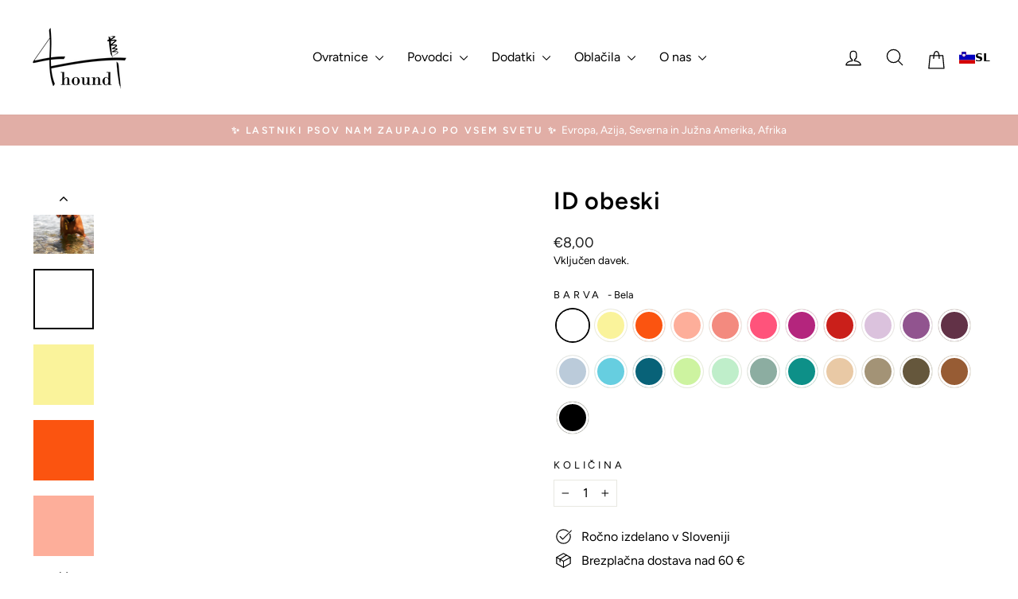

--- FILE ---
content_type: text/html; charset=utf-8
request_url: https://4hound.com/sl/products/name-tag
body_size: 38453
content:
<!doctype html>
<html class="no-js" lang="sl" dir="ltr" data-wg-translated="sl">
<head>
<!-- Meta Pixel Code -->
<script>
!function(f,b,e,v,n,t,s)
{if(f.fbq)return;n=f.fbq=function(){n.callMethod?
n.callMethod.apply(n,arguments):n.queue.push(arguments)};
if(!f._fbq)f._fbq=n;n.push=n;n.loaded=!0;n.version='2.0';
n.queue=[];t=b.createElement(e);t.async=!0;
t.src=v;s=b.getElementsByTagName(e)[0];
s.parentNode.insertBefore(t,s)}(window, document,'script',
'https://connect.facebook.net/en_US/fbevents.js');
fbq('init', '247876206410085');
fbq('track', 'PageView');
</script>
<noscript><img height="1" width="1" style="display:none" src="https://www.facebook.com/tr?id=247876206410085&ev=PageView&noscript=1"></noscript>
<!-- End Meta Pixel Code -->
 
<meta charset="utf-8">
  <meta http-equiv="X-UA-Compatible" content="IE=edge,chrome=1">
  <meta name="viewport" content="width=device-width,initial-scale=1">
  <meta name="theme-color" content="#111111">
  <link rel="canonical" href="https://4hound.com/sl/products/name-tag">
  <link rel="preconnect" href="https://cdn.shopify.com" crossorigin="">
  <link rel="preconnect" href="https://fonts.shopifycdn.com" crossorigin="">
  <link rel="dns-prefetch" href="https://productreviews.shopifycdn.com">
  <link rel="dns-prefetch" href="https://ajax.googleapis.com">
  <link rel="dns-prefetch" href="https://maps.googleapis.com">
  <link rel="dns-prefetch" href="https://maps.gstatic.com"><link rel="shortcut icon" href="//4hound.com/cdn/shop/files/4hound-logo_c4e13fd8-f8b1-4a17-b593-2e848be51ef1_32x32.png?v=1624114661" type="image/png"><title>ID obeski - 4hound
</title>
<meta name="description" content="Ste se že kdaj prestrašili, ko vam je pes ušel izpred oči? Z našim minimalističnim ID obeskom boste lahko bolj mirni – zasnovana je z mislijo na varnost vašega psa. Ime vašega kosmatinca in vaša kontaktna številka sta jasno vidna, kar omogoča vsakomur, ki ga najde, da hitro vzpostavi stik z vami.<br><br>Vsak ID obesek je skrbno oblikovan tako, da se odlično ujema z ovratnico in povodcem vašega psa. Na voljo je v različnih barvah, ki čudovito dopolnjujejo pasjo opremo – dokaz, da se varnost in slog lahko odlično dopolnjujeta."><meta property="og:site_name" content="4hound">
  <meta property="og:url" content="https://4hound.com/sl/products/name-tag">
  <meta property="og:title" content="ID obeski">
  <meta property="og:type" content="product">
  <meta property="og:description" content="Ste se že kdaj prestrašili, ko vam je pes ušel izpred oči? Z našim minimalističnim ID obeskom boste lahko bolj mirni – zasnovana je z mislijo na varnost vašega psa. Ime vašega kosmatinca in vaša kontaktna številka sta jasno vidna, kar omogoča vsakomur, ki ga najde, da hitro vzpostavi stik z vami.<br><br>Vsak ID obesek je skrbno oblikovan tako, da se odlično ujema z ovratnico in povodcem vašega psa. Na voljo je v različnih barvah, ki čudovito dopolnjujejo pasjo opremo – dokaz, da se varnost in slog lahko odlično dopolnjujeta."><meta property="og:image" content="http://4hound.com/cdn/shop/products/4hound-name-tag-cyan.png?v=1628115186">
    <meta property="og:image:secure_url" content="https://4hound.com/cdn/shop/products/4hound-name-tag-cyan.png?v=1628115186">
    <meta property="og:image:width" content="900">
    <meta property="og:image:height" content="900"><meta name="twitter:site" content="@">
  <meta name="twitter:card" content="summary_large_image">
  <meta name="twitter:title" content="ID obeski">
  <meta name="twitter:description" content="Ste se že kdaj prestrašili, ko vam je pes ušel izpred oči? Z našim minimalističnim ID obeskom boste lahko bolj mirni – zasnovana je z mislijo na varnost vašega psa. Ime vašega kosmatinca in vaša kontaktna številka sta jasno vidna, kar omogoča vsakomur, ki ga najde, da hitro vzpostavi stik z vami.<br><br>Vsak ID obesek je skrbno oblikovan tako, da se odlično ujema z ovratnico in povodcem vašega psa. Na voljo je v različnih barvah, ki čudovito dopolnjujejo pasjo opremo – dokaz, da se varnost in slog lahko odlično dopolnjujeta.">
<style data-shopify="">@font-face {
  font-family: Figtree;
  font-weight: 600;
  font-style: normal;
  font-display: swap;
  src: url("//4hound.com/cdn/fonts/figtree/figtree_n6.9d1ea52bb49a0a86cfd1b0383d00f83d3fcc14de.woff2") format("woff2"),
       url("//4hound.com/cdn/fonts/figtree/figtree_n6.f0fcdea525a0e47b2ae4ab645832a8e8a96d31d3.woff") format("woff");
}

  @font-face {
  font-family: Figtree;
  font-weight: 400;
  font-style: normal;
  font-display: swap;
  src: url("//4hound.com/cdn/fonts/figtree/figtree_n4.3c0838aba1701047e60be6a99a1b0a40ce9b8419.woff2") format("woff2"),
       url("//4hound.com/cdn/fonts/figtree/figtree_n4.c0575d1db21fc3821f17fd6617d3dee552312137.woff") format("woff");
}


  @font-face {
  font-family: Figtree;
  font-weight: 600;
  font-style: normal;
  font-display: swap;
  src: url("//4hound.com/cdn/fonts/figtree/figtree_n6.9d1ea52bb49a0a86cfd1b0383d00f83d3fcc14de.woff2") format("woff2"),
       url("//4hound.com/cdn/fonts/figtree/figtree_n6.f0fcdea525a0e47b2ae4ab645832a8e8a96d31d3.woff") format("woff");
}

  @font-face {
  font-family: Figtree;
  font-weight: 400;
  font-style: italic;
  font-display: swap;
  src: url("//4hound.com/cdn/fonts/figtree/figtree_i4.89f7a4275c064845c304a4cf8a4a586060656db2.woff2") format("woff2"),
       url("//4hound.com/cdn/fonts/figtree/figtree_i4.6f955aaaafc55a22ffc1f32ecf3756859a5ad3e2.woff") format("woff");
}

  @font-face {
  font-family: Figtree;
  font-weight: 600;
  font-style: italic;
  font-display: swap;
  src: url("//4hound.com/cdn/fonts/figtree/figtree_i6.702baae75738b446cfbed6ac0d60cab7b21e61ba.woff2") format("woff2"),
       url("//4hound.com/cdn/fonts/figtree/figtree_i6.6b8dc40d16c9905d29525156e284509f871ce8f9.woff") format("woff");
}

</style><link href="//4hound.com/cdn/shop/t/6/assets/theme.css?v=151741273585442598271740611678" rel="stylesheet" type="text/css" media="all">
<style data-shopify="">:root {
    --typeHeaderPrimary: Figtree;
    --typeHeaderFallback: sans-serif;
    --typeHeaderSize: 36px;
    --typeHeaderWeight: 600;
    --typeHeaderLineHeight: 1;
    --typeHeaderSpacing: 0.025em;

    --typeBasePrimary:Figtree;
    --typeBaseFallback:sans-serif;
    --typeBaseSize: 16px;
    --typeBaseWeight: 400;
    --typeBaseSpacing: 0.0em;
    --typeBaseLineHeight: 1.4;
    --typeBaselineHeightMinus01: 1.3;

    --typeCollectionTitle: 20px;

    --iconWeight: 3px;
    --iconLinecaps: round;

    
        --buttonRadius: 50px;
    

    --colorGridOverlayOpacity: 0.1;
    }

    .placeholder-content {
    background-image: linear-gradient(100deg, #ffffff 40%, #f7f7f7 63%, #ffffff 79%);
    }</style><script>
    document.documentElement.className = document.documentElement.className.replace('no-js', 'js');

    window.theme = window.theme || {};
    theme.routes = {
      home: "/",
      cart: "/cart.js",
      cartPage: "/cart",
      cartAdd: "/cart/add.js",
      cartChange: "/cart/change.js",
      search: "/search",
      predictiveSearch: "/search/suggest"
    };
    theme.strings = {"soldOut":"Razprodano","unavailable":"Ni na voljo","inStockLabel":"In stock, ready to ship","oneStockLabel":"Low stock - [count] item left","otherStockLabel":"Low stock - [count] items left","willNotShipUntil":"Ready to ship [date]","willBeInStockAfter":"Back in stock [date]","waitingForStock":"Backordered, shipping soon","savePrice":"Save [saved_amount]","cartEmpty":"Your cart is currently empty.","cartTermsConfirmation":"You must agree with the terms and conditions of sales to check out","searchCollections":"Collections","searchPages":"Pages","searchArticles":"Articles","productFrom":"from ","maxQuantity":"You can only have [quantity] of [title] in your cart."};
    theme.settings = {
      cartType: "page",
      isCustomerTemplate: false,
      moneyFormat: "€{{amount_with_comma_separator}}",
      saveType: "dollar",
      productImageSize: "natural",
      productImageCover: false,
      predictiveSearch: true,
      predictiveSearchType: null,
      predictiveSearchVendor: false,
      predictiveSearchPrice: false,
      quickView: true,
      themeName: 'Impulse',
      themeVersion: "7.5.2"
    };
  </script>

  <script>window.performance && window.performance.mark && window.performance.mark('shopify.content_for_header.start');</script><meta name="facebook-domain-verification" content="9e3q52uezklfsj5s46f5zditt9t989">
<meta name="facebook-domain-verification" content="g2gjpd0t5q6i3moz6x2of03lss3wrt">
<meta name="google-site-verification" content="9AcUzZamEO2klkqhJ7T1RTw_Q1KKH0iZuGpyMZ7kUSc">
<meta id="shopify-digital-wallet" name="shopify-digital-wallet" content="/35545153671/digital_wallets/dialog">
<meta name="shopify-checkout-api-token" content="d8566bdb168e84bca6de9487367b4c15">
<meta id="in-context-paypal-metadata" data-shop-id="35545153671" data-venmo-supported="false" data-environment="production" data-locale="en_US" data-paypal-v4="true" data-currency="EUR">
<link rel="alternate" type="application/json+oembed" href="https://4hound.com/sl/products/name-tag.oembed">
<script async="async" src="/checkouts/internal/preloads.js?locale=en-SI"></script>
<script id="shopify-features" type="application/json">{"accessToken":"d8566bdb168e84bca6de9487367b4c15","betas":["rich-media-storefront-analytics"],"domain":"4hound.com","predictiveSearch":true,"shopId":35545153671,"locale":"en"}</script>
<script>var Shopify = Shopify || {};
Shopify.shop = "4hound.myshopify.com";
Shopify.locale = "sl";
Shopify.currency = {"active":"EUR","rate":"1.0"};
Shopify.country = "SI";
Shopify.theme = {"name":"Impulse","id":173955547462,"schema_name":"Impulse","schema_version":"7.5.2","theme_store_id":857,"role":"main"};
Shopify.theme.handle = "null";
Shopify.theme.style = {"id":null,"handle":null};
Shopify.cdnHost = "4hound.com/cdn";
Shopify.routes = Shopify.routes || {};
Shopify.routes.root = "/sl/";</script>
<script type="module">!function(o){(o.Shopify=o.Shopify||{}).modules=!0}(window);</script>
<script>!function(o){function n(){var o=[];function n(){o.push(Array.prototype.slice.apply(arguments))}return n.q=o,n}var t=o.Shopify=o.Shopify||{};t.loadFeatures=n(),t.autoloadFeatures=n()}(window);</script>
<script id="shop-js-analytics" type="application/json">{"pageType":"product"}</script>
<script defer="defer" async="" type="module" src="//4hound.com/sl/cdn/shopifycloud/shop-js/modules/v2/client.init-shop-cart-sync_DtuiiIyl.en.esm.js"></script>
<script defer="defer" async="" type="module" src="//4hound.com/sl/cdn/shopifycloud/shop-js/modules/v2/chunk.common_CUHEfi5Q.esm.js"></script>
<script type="module">
  await import("//4hound.com/sl/cdn/shopifycloud/shop-js/modules/v2/client.init-shop-cart-sync_DtuiiIyl.en.esm.js");
await import("//4hound.com/sl/cdn/shopifycloud/shop-js/modules/v2/chunk.common_CUHEfi5Q.esm.js");

  window.Shopify.SignInWithShop?.initShopCartSync?.({"fedCMEnabled":true,"windoidEnabled":true});

</script>
<script>(function() {
  var isLoaded = false;
  function asyncLoad() {
    if (isLoaded) return;
    isLoaded = true;
    var urls = ["https:\/\/trust.conversionbear.com\/script?app=trust_badge\u0026shop=4hound.myshopify.com","https:\/\/cdn.shopify.com\/s\/files\/1\/0355\/4515\/3671\/t\/2\/assets\/booster_eu_cookie_35545153671.js?v=1586022477\u0026shop=4hound.myshopify.com","https:\/\/sdks.automizely.com\/conversions\/v1\/conversions.js?app_connection_id=0b1bc81d722d449f807535cc7877d5ad\u0026mapped_org_id=755a6f62ec889c0972e09b6ca6884720_v1\u0026shop=4hound.myshopify.com","https:\/\/cdn.shopify.com\/s\/files\/1\/0355\/4515\/3671\/t\/2\/assets\/globo.options.init.js?v=1613204473\u0026shop=4hound.myshopify.com","https:\/\/cdn.weglot.com\/weglot_script_tag.js?shop=4hound.myshopify.com"];
    for (var i = 0; i < urls.length; i++) {
      var s = document.createElement('script');
      s.type = 'text/javascript';
      s.async = true;
      s.src = urls[i];
      var x = document.getElementsByTagName('script')[0];
      x.parentNode.insertBefore(s, x);
    }
  };
  if(window.attachEvent) {
    window.attachEvent('onload', asyncLoad);
  } else {
    window.addEventListener('load', asyncLoad, false);
  }
})();</script>
<script id="__st">var __st={"a":35545153671,"offset":3600,"reqid":"bb6979e6-173c-419b-8a1c-e3a68bce6cac-1767578174","pageurl":"4hound.com\/products\/name-tag","u":"5da7632bd58a","p":"product","rtyp":"product","rid":5157689655431};</script>
<script>window.ShopifyPaypalV4VisibilityTracking = true;</script>
<script id="captcha-bootstrap">!function(){'use strict';const t='contact',e='account',n='new_comment',o=[[t,t],['blogs',n],['comments',n],[t,'customer']],c=[[e,'customer_login'],[e,'guest_login'],[e,'recover_customer_password'],[e,'create_customer']],r=t=>t.map((([t,e])=>`form[action*='/${t}']:not([data-nocaptcha='true']) input[name='form_type'][value='${e}']`)).join(','),a=t=>()=>t?[...document.querySelectorAll(t)].map((t=>t.form)):[];function s(){const t=[...o],e=r(t);return a(e)}const i='password',u='form_key',d=['recaptcha-v3-token','g-recaptcha-response','h-captcha-response',i],f=()=>{try{return window.sessionStorage}catch{return}},m='__shopify_v',_=t=>t.elements[u];function p(t,e,n=!1){try{const o=window.sessionStorage,c=JSON.parse(o.getItem(e)),{data:r}=function(t){const{data:e,action:n}=t;return t[m]||n?{data:e,action:n}:{data:t,action:n}}(c);for(const[e,n]of Object.entries(r))t.elements[e]&&(t.elements[e].value=n);n&&o.removeItem(e)}catch(o){console.error('form repopulation failed',{error:o})}}const l='form_type',E='cptcha';function T(t){t.dataset[E]=!0}const w=window,h=w.document,L='Shopify',v='ce_forms',y='captcha';let A=!1;((t,e)=>{const n=(g='f06e6c50-85a8-45c8-87d0-21a2b65856fe',I='https://cdn.shopify.com/shopifycloud/storefront-forms-hcaptcha/ce_storefront_forms_captcha_hcaptcha.v1.5.2.iife.js',D={infoText:'Protected by hCaptcha',privacyText:'Privacy',termsText:'Terms'},(t,e,n)=>{const o=w[L][v],c=o.bindForm;if(c)return c(t,g,e,D).then(n);var r;o.q.push([[t,g,e,D],n]),r=I,A||(h.body.append(Object.assign(h.createElement('script'),{id:'captcha-provider',async:!0,src:r})),A=!0)});var g,I,D;w[L]=w[L]||{},w[L][v]=w[L][v]||{},w[L][v].q=[],w[L][y]=w[L][y]||{},w[L][y].protect=function(t,e){n(t,void 0,e),T(t)},Object.freeze(w[L][y]),function(t,e,n,w,h,L){const[v,y,A,g]=function(t,e,n){const i=e?o:[],u=t?c:[],d=[...i,...u],f=r(d),m=r(i),_=r(d.filter((([t,e])=>n.includes(e))));return[a(f),a(m),a(_),s()]}(w,h,L),I=t=>{const e=t.target;return e instanceof HTMLFormElement?e:e&&e.form},D=t=>v().includes(t);t.addEventListener('submit',(t=>{const e=I(t);if(!e)return;const n=D(e)&&!e.dataset.hcaptchaBound&&!e.dataset.recaptchaBound,o=_(e),c=g().includes(e)&&(!o||!o.value);(n||c)&&t.preventDefault(),c&&!n&&(function(t){try{if(!f())return;!function(t){const e=f();if(!e)return;const n=_(t);if(!n)return;const o=n.value;o&&e.removeItem(o)}(t);const e=Array.from(Array(32),(()=>Math.random().toString(36)[2])).join('');!function(t,e){_(t)||t.append(Object.assign(document.createElement('input'),{type:'hidden',name:u})),t.elements[u].value=e}(t,e),function(t,e){const n=f();if(!n)return;const o=[...t.querySelectorAll(`input[type='${i}']`)].map((({name:t})=>t)),c=[...d,...o],r={};for(const[a,s]of new FormData(t).entries())c.includes(a)||(r[a]=s);n.setItem(e,JSON.stringify({[m]:1,action:t.action,data:r}))}(t,e)}catch(e){console.error('failed to persist form',e)}}(e),e.submit())}));const S=(t,e)=>{t&&!t.dataset[E]&&(n(t,e.some((e=>e===t))),T(t))};for(const o of['focusin','change'])t.addEventListener(o,(t=>{const e=I(t);D(e)&&S(e,y())}));const B=e.get('form_key'),M=e.get(l),P=B&&M;t.addEventListener('DOMContentLoaded',(()=>{const t=y();if(P)for(const e of t)e.elements[l].value===M&&p(e,B);[...new Set([...A(),...v().filter((t=>'true'===t.dataset.shopifyCaptcha))])].forEach((e=>S(e,t)))}))}(h,new URLSearchParams(w.location.search),n,t,e,['guest_login'])})(!0,!0)}();</script>
<script integrity="sha256-4kQ18oKyAcykRKYeNunJcIwy7WH5gtpwJnB7kiuLZ1E=" data-source-attribution="shopify.loadfeatures" defer="defer" src="//4hound.com/sl/cdn/shopifycloud/storefront/assets/storefront/load_feature-a0a9edcb.js" crossorigin="anonymous"></script>
<script data-source-attribution="shopify.dynamic_checkout.dynamic.init">var Shopify=Shopify||{};Shopify.PaymentButton=Shopify.PaymentButton||{isStorefrontPortableWallets:!0,init:function(){window.Shopify.PaymentButton.init=function(){};var t=document.createElement("script");t.src="https://4hound.com/sl/cdn/shopifycloud/portable-wallets/latest/portable-wallets.en.js",t.type="module",document.head.appendChild(t)}};
</script>
<script data-source-attribution="shopify.dynamic_checkout.buyer_consent">
  function portableWalletsHideBuyerConsent(e){var t=document.getElementById("shopify-buyer-consent"),n=document.getElementById("shopify-subscription-policy-button");t&&n&&(t.classList.add("hidden"),t.setAttribute("aria-hidden","true"),n.removeEventListener("click",e))}function portableWalletsShowBuyerConsent(e){var t=document.getElementById("shopify-buyer-consent"),n=document.getElementById("shopify-subscription-policy-button");t&&n&&(t.classList.remove("hidden"),t.removeAttribute("aria-hidden"),n.addEventListener("click",e))}window.Shopify?.PaymentButton&&(window.Shopify.PaymentButton.hideBuyerConsent=portableWalletsHideBuyerConsent,window.Shopify.PaymentButton.showBuyerConsent=portableWalletsShowBuyerConsent);
</script>
<script>
  function portableWalletsCleanup(e){e&&e.src&&console.error("Failed to load portable wallets script "+e.src);var t=document.querySelectorAll("shopify-accelerated-checkout .shopify-payment-button__skeleton, shopify-accelerated-checkout-cart .wallet-cart-button__skeleton"),e=document.getElementById("shopify-buyer-consent");for(let e=0;e<t.length;e++)t[e].remove();e&&e.remove()}function portableWalletsNotLoadedAsModule(e){e instanceof ErrorEvent&&"string"==typeof e.message&&e.message.includes("import.meta")&&"string"==typeof e.filename&&e.filename.includes("portable-wallets")&&(window.removeEventListener("error",portableWalletsNotLoadedAsModule),window.Shopify.PaymentButton.failedToLoad=e,"loading"===document.readyState?document.addEventListener("DOMContentLoaded",window.Shopify.PaymentButton.init):window.Shopify.PaymentButton.init())}window.addEventListener("error",portableWalletsNotLoadedAsModule);
</script>

<script type="module" src="https://4hound.com/sl/cdn/shopifycloud/portable-wallets/latest/portable-wallets.en.js" onError="portableWalletsCleanup(this)" crossorigin="anonymous"></script>
<script nomodule="">
  document.addEventListener("DOMContentLoaded", portableWalletsCleanup);
</script>

<script id="scb4127" type="text/javascript" async="" src="https://4hound.com/sl/cdn/shopifycloud/privacy-banner/storefront-banner.js"></script><link id="shopify-accelerated-checkout-styles" rel="stylesheet" media="screen" href="https://4hound.com/cdn/shopifycloud/portable-wallets/latest/accelerated-checkout-backwards-compat.css" crossorigin="anonymous">
<style id="shopify-accelerated-checkout-cart">
        #shopify-buyer-consent {
  margin-top: 1em;
  display: inline-block;
  width: 100%;
}

#shopify-buyer-consent.hidden {
  display: none;
}

#shopify-subscription-policy-button {
  background: none;
  border: none;
  padding: 0;
  text-decoration: underline;
  font-size: inherit;
  cursor: pointer;
}

#shopify-subscription-policy-button::before {
  box-shadow: none;
}

      </style>

<script>window.performance && window.performance.mark && window.performance.mark('shopify.content_for_header.end');</script>

  <script src="//4hound.com/sl/cdn/shop/t/6/assets/vendor-scripts-v11.js" defer="defer"></script><script src="//4hound.com/sl/cdn/shop/t/6/assets/theme.js?v=5752361098415077631730913673" defer="defer"></script>
<!-- BEGIN app block: shopify://apps/weglot-translate-your-store/blocks/weglot/3097482a-fafe-42ff-bc33-ea19e35c4a20 -->
  






  
    

    
    
    
      
    
  


<!--Start Weglot Script-->
<script type="application/json" id="weglot-data">{"allLanguageUrls":{"en":"https://4hound.com/products/name-tag","sl":"https://4hound.com/sl/products/name-tag"},"originalCanonicalUrl":"https://4hound.com/products/name-tag","originalPath":"/products/name-tag","settings":{"auto_switch":true,"auto_switch_fallback":null,"category":5,"custom_settings":{"button_style":{"with_name":true,"full_name":true,"is_dropdown":true,"with_flags":true,"flag_type":"rectangle_mat","custom_css":""},"switchers":[{"style":{"with_name":true,"with_flags":true,"full_name":false,"flag_type":"square","size_scale":1},"opts":{"open_hover":true,"close_outside_click":false,"is_responsive":false,"display_device":"mobile","pixel_cutoff":768},"colors":{"text_active":"#000000","text_inactive":"#000000","text_hover":"#FFFFFF","bg_inactive":"#FFFFFF","bg_active":"#FFFFFF","bg_hover":"#3D46FB"},"location":{"target":".cart-link","sibling":".cart-link > .icon__fallback-text"},"template":{"name":"vertical_expand","hash":"b3d933e1cc927e248af3df9cdcf5dec5275133c7"}}],"translate_search":true,"loading_bar":true,"hide_switcher":false,"translate_images":false,"subdomain":false,"wait_transition":true,"dynamic":"","shopify_theme_app_extension":true,"shopify_extension_connected":true},"deleted_at":null,"dynamics":[],"excluded_blocks":[],"excluded_paths":[{"excluded_languages":["it"],"language_button_displayed":false,"type":"START_WITH","value":"/blogs/news"}],"external_enabled":false,"host":"4hound.com","is_dns_set":true,"is_https":true,"language_from":"en","language_from_custom_flag":null,"language_from_custom_name":null,"languages":[{"connect_host_destination":null,"custom_code":null,"custom_flag":null,"custom_local_name":null,"custom_name":null,"enabled":true,"language_to":"sl"}],"media_enabled":false,"page_views_enabled":false,"technology_id":2,"technology_name":"Shopify","translation_engine":3,"url_type":"SUBDIRECTORY","versions":{"translation":1765738408}}}</script>
<script src="https://cdn.weglot.com/weglot.min.js?api_key=wg_2c64d0874b1f64a08d8de57933ae425d9" async=""></script>
<!--End Weglot Script-->

<!-- END app block --><!-- BEGIN app block: shopify://apps/klaviyo-email-marketing-sms/blocks/klaviyo-onsite-embed/2632fe16-c075-4321-a88b-50b567f42507 -->












  <script async="" src="https://static.klaviyo.com/onsite/js/Ut8Au9/klaviyo.js?company_id=Ut8Au9"></script>
  <script>!function(){if(!window.klaviyo){window._klOnsite=window._klOnsite||[];try{window.klaviyo=new Proxy({},{get:function(n,i){return"push"===i?function(){var n;(n=window._klOnsite).push.apply(n,arguments)}:function(){for(var n=arguments.length,o=new Array(n),w=0;w<n;w++)o[w]=arguments[w];var t="function"==typeof o[o.length-1]?o.pop():void 0,e=new Promise((function(n){window._klOnsite.push([i].concat(o,[function(i){t&&t(i),n(i)}]))}));return e}}})}catch(n){window.klaviyo=window.klaviyo||[],window.klaviyo.push=function(){var n;(n=window._klOnsite).push.apply(n,arguments)}}}}();</script>

  
    <script id="viewed_product">
      if (item == null) {
        var _learnq = _learnq || [];

        var MetafieldReviews = null
        var MetafieldYotpoRating = null
        var MetafieldYotpoCount = null
        var MetafieldLooxRating = null
        var MetafieldLooxCount = null
        var okendoProduct = null
        var okendoProductReviewCount = null
        var okendoProductReviewAverageValue = null
        try {
          // The following fields are used for Customer Hub recently viewed in order to add reviews.
          // This information is not part of __kla_viewed. Instead, it is part of __kla_viewed_reviewed_items
          MetafieldReviews = {"rating":{"scale_min":"1.0","scale_max":"5.0","value":"5.0"},"rating_count":0};
          MetafieldYotpoRating = null
          MetafieldYotpoCount = null
          MetafieldLooxRating = null
          MetafieldLooxCount = null

          okendoProduct = null
          // If the okendo metafield is not legacy, it will error, which then requires the new json formatted data
          if (okendoProduct && 'error' in okendoProduct) {
            okendoProduct = null
          }
          okendoProductReviewCount = okendoProduct ? okendoProduct.reviewCount : null
          okendoProductReviewAverageValue = okendoProduct ? okendoProduct.reviewAverageValue : null
        } catch (error) {
          console.error('Error in Klaviyo onsite reviews tracking:', error);
        }

        var item = {
          Name: "Dog name tag",
          ProductID: 5157689655431,
          Categories: ["Accessories","Cora","Malu","Nile","Pixie"],
          ImageURL: "https://4hound.com/cdn/shop/products/4hound-name-tag-cyan_grande.png?v=1628115186",
          URL: "https://4hound.com/sl/products/name-tag",
          Brand: "4hound",
          Price: "€8,00",
          Value: "8,00",
          CompareAtPrice: "€0,00"
        };
        _learnq.push(['track', 'Viewed Product', item]);
        _learnq.push(['trackViewedItem', {
          Title: item.Name,
          ItemId: item.ProductID,
          Categories: item.Categories,
          ImageUrl: item.ImageURL,
          Url: item.URL,
          Metadata: {
            Brand: item.Brand,
            Price: item.Price,
            Value: item.Value,
            CompareAtPrice: item.CompareAtPrice
          },
          metafields:{
            reviews: MetafieldReviews,
            yotpo:{
              rating: MetafieldYotpoRating,
              count: MetafieldYotpoCount,
            },
            loox:{
              rating: MetafieldLooxRating,
              count: MetafieldLooxCount,
            },
            okendo: {
              rating: okendoProductReviewAverageValue,
              count: okendoProductReviewCount,
            }
          }
        }]);
      }
    </script>
  




  <script>
    window.klaviyoReviewsProductDesignMode = false
  </script>







<!-- END app block --><script src="https://cdn.shopify.com/extensions/019b09dd-709f-7233-8c82-cc4081277048/klaviyo-email-marketing-44/assets/app.js" type="text/javascript" defer="defer"></script>
<link href="https://cdn.shopify.com/extensions/019b09dd-709f-7233-8c82-cc4081277048/klaviyo-email-marketing-44/assets/app.css" rel="stylesheet" type="text/css" media="all">
<link href="https://monorail-edge.shopifysvc.com" rel="dns-prefetch">
<script>(function(){if ("sendBeacon" in navigator && "performance" in window) {try {var session_token_from_headers = performance.getEntriesByType('navigation')[0].serverTiming.find(x => x.name == '_s').description;} catch {var session_token_from_headers = undefined;}var session_cookie_matches = document.cookie.match(/_shopify_s=([^;]*)/);var session_token_from_cookie = session_cookie_matches && session_cookie_matches.length === 2 ? session_cookie_matches[1] : "";var session_token = session_token_from_headers || session_token_from_cookie || "";function handle_abandonment_event(e) {var entries = performance.getEntries().filter(function(entry) {return /monorail-edge.shopifysvc.com/.test(entry.name);});if (!window.abandonment_tracked && entries.length === 0) {window.abandonment_tracked = true;var currentMs = Date.now();var navigation_start = performance.timing.navigationStart;var payload = {shop_id: 35545153671,url: window.location.href,navigation_start,duration: currentMs - navigation_start,session_token,page_type: "product"};window.navigator.sendBeacon("https://monorail-edge.shopifysvc.com/v1/produce", JSON.stringify({schema_id: "online_store_buyer_site_abandonment/1.1",payload: payload,metadata: {event_created_at_ms: currentMs,event_sent_at_ms: currentMs}}));}}window.addEventListener('pagehide', handle_abandonment_event);}}());</script>
<script id="web-pixels-manager-setup">(function e(e,d,r,n,o){if(void 0===o&&(o={}),!Boolean(null===(a=null===(i=window.Shopify)||void 0===i?void 0:i.analytics)||void 0===a?void 0:a.replayQueue)){var i,a;window.Shopify=window.Shopify||{};var t=window.Shopify;t.analytics=t.analytics||{};var s=t.analytics;s.replayQueue=[],s.publish=function(e,d,r){return s.replayQueue.push([e,d,r]),!0};try{self.performance.mark("wpm:start")}catch(e){}var l=function(){var e={modern:/Edge?\/(1{2}[4-9]|1[2-9]\d|[2-9]\d{2}|\d{4,})\.\d+(\.\d+|)|Firefox\/(1{2}[4-9]|1[2-9]\d|[2-9]\d{2}|\d{4,})\.\d+(\.\d+|)|Chrom(ium|e)\/(9{2}|\d{3,})\.\d+(\.\d+|)|(Maci|X1{2}).+ Version\/(15\.\d+|(1[6-9]|[2-9]\d|\d{3,})\.\d+)([,.]\d+|)( \(\w+\)|)( Mobile\/\w+|) Safari\/|Chrome.+OPR\/(9{2}|\d{3,})\.\d+\.\d+|(CPU[ +]OS|iPhone[ +]OS|CPU[ +]iPhone|CPU IPhone OS|CPU iPad OS)[ +]+(15[._]\d+|(1[6-9]|[2-9]\d|\d{3,})[._]\d+)([._]\d+|)|Android:?[ /-](13[3-9]|1[4-9]\d|[2-9]\d{2}|\d{4,})(\.\d+|)(\.\d+|)|Android.+Firefox\/(13[5-9]|1[4-9]\d|[2-9]\d{2}|\d{4,})\.\d+(\.\d+|)|Android.+Chrom(ium|e)\/(13[3-9]|1[4-9]\d|[2-9]\d{2}|\d{4,})\.\d+(\.\d+|)|SamsungBrowser\/([2-9]\d|\d{3,})\.\d+/,legacy:/Edge?\/(1[6-9]|[2-9]\d|\d{3,})\.\d+(\.\d+|)|Firefox\/(5[4-9]|[6-9]\d|\d{3,})\.\d+(\.\d+|)|Chrom(ium|e)\/(5[1-9]|[6-9]\d|\d{3,})\.\d+(\.\d+|)([\d.]+$|.*Safari\/(?![\d.]+ Edge\/[\d.]+$))|(Maci|X1{2}).+ Version\/(10\.\d+|(1[1-9]|[2-9]\d|\d{3,})\.\d+)([,.]\d+|)( \(\w+\)|)( Mobile\/\w+|) Safari\/|Chrome.+OPR\/(3[89]|[4-9]\d|\d{3,})\.\d+\.\d+|(CPU[ +]OS|iPhone[ +]OS|CPU[ +]iPhone|CPU IPhone OS|CPU iPad OS)[ +]+(10[._]\d+|(1[1-9]|[2-9]\d|\d{3,})[._]\d+)([._]\d+|)|Android:?[ /-](13[3-9]|1[4-9]\d|[2-9]\d{2}|\d{4,})(\.\d+|)(\.\d+|)|Mobile Safari.+OPR\/([89]\d|\d{3,})\.\d+\.\d+|Android.+Firefox\/(13[5-9]|1[4-9]\d|[2-9]\d{2}|\d{4,})\.\d+(\.\d+|)|Android.+Chrom(ium|e)\/(13[3-9]|1[4-9]\d|[2-9]\d{2}|\d{4,})\.\d+(\.\d+|)|Android.+(UC? ?Browser|UCWEB|U3)[ /]?(15\.([5-9]|\d{2,})|(1[6-9]|[2-9]\d|\d{3,})\.\d+)\.\d+|SamsungBrowser\/(5\.\d+|([6-9]|\d{2,})\.\d+)|Android.+MQ{2}Browser\/(14(\.(9|\d{2,})|)|(1[5-9]|[2-9]\d|\d{3,})(\.\d+|))(\.\d+|)|K[Aa][Ii]OS\/(3\.\d+|([4-9]|\d{2,})\.\d+)(\.\d+|)/},d=e.modern,r=e.legacy,n=navigator.userAgent;return n.match(d)?"modern":n.match(r)?"legacy":"unknown"}(),u="modern"===l?"modern":"legacy",c=(null!=n?n:{modern:"",legacy:""})[u],f=function(e){return[e.baseUrl,"/wpm","/b",e.hashVersion,"modern"===e.buildTarget?"m":"l",".js"].join("")}({baseUrl:d,hashVersion:r,buildTarget:u}),m=function(e){var d=e.version,r=e.bundleTarget,n=e.surface,o=e.pageUrl,i=e.monorailEndpoint;return{emit:function(e){var a=e.status,t=e.errorMsg,s=(new Date).getTime(),l=JSON.stringify({metadata:{event_sent_at_ms:s},events:[{schema_id:"web_pixels_manager_load/3.1",payload:{version:d,bundle_target:r,page_url:o,status:a,surface:n,error_msg:t},metadata:{event_created_at_ms:s}}]});if(!i)return console&&console.warn&&console.warn("[Web Pixels Manager] No Monorail endpoint provided, skipping logging."),!1;try{return self.navigator.sendBeacon.bind(self.navigator)(i,l)}catch(e){}var u=new XMLHttpRequest;try{return u.open("POST",i,!0),u.setRequestHeader("Content-Type","text/plain"),u.send(l),!0}catch(e){return console&&console.warn&&console.warn("[Web Pixels Manager] Got an unhandled error while logging to Monorail."),!1}}}}({version:r,bundleTarget:l,surface:e.surface,pageUrl:self.location.href,monorailEndpoint:e.monorailEndpoint});try{o.browserTarget=l,function(e){var d=e.src,r=e.async,n=void 0===r||r,o=e.onload,i=e.onerror,a=e.sri,t=e.scriptDataAttributes,s=void 0===t?{}:t,l=document.createElement("script"),u=document.querySelector("head"),c=document.querySelector("body");if(l.async=n,l.src=d,a&&(l.integrity=a,l.crossOrigin="anonymous"),s)for(var f in s)if(Object.prototype.hasOwnProperty.call(s,f))try{l.dataset[f]=s[f]}catch(e){}if(o&&l.addEventListener("load",o),i&&l.addEventListener("error",i),u)u.appendChild(l);else{if(!c)throw new Error("Did not find a head or body element to append the script");c.appendChild(l)}}({src:f,async:!0,onload:function(){if(!function(){var e,d;return Boolean(null===(d=null===(e=window.Shopify)||void 0===e?void 0:e.analytics)||void 0===d?void 0:d.initialized)}()){var d=window.webPixelsManager.init(e)||void 0;if(d){var r=window.Shopify.analytics;r.replayQueue.forEach((function(e){var r=e[0],n=e[1],o=e[2];d.publishCustomEvent(r,n,o)})),r.replayQueue=[],r.publish=d.publishCustomEvent,r.visitor=d.visitor,r.initialized=!0}}},onerror:function(){return m.emit({status:"failed",errorMsg:"".concat(f," has failed to load")})},sri:function(e){var d=/^sha384-[A-Za-z0-9+/=]+$/;return"string"==typeof e&&d.test(e)}(c)?c:"",scriptDataAttributes:o}),m.emit({status:"loading"})}catch(e){m.emit({status:"failed",errorMsg:(null==e?void 0:e.message)||"Unknown error"})}}})({shopId: 35545153671,storefrontBaseUrl: "https://4hound.com/sl",extensionsBaseUrl: "https://extensions.shopifycdn.com/cdn/shopifycloud/web-pixels-manager",monorailEndpoint: "https://monorail-edge.shopifysvc.com/unstable/produce_batch",surface: "storefront-renderer",enabledBetaFlags: ["2dca8a86","a0d5f9d2"],webPixelsConfigList: [{"id":"2654077254","configuration":"{\"accountID\":\"Ut8Au9\",\"webPixelConfig\":\"eyJlbmFibGVBZGRlZFRvQ2FydEV2ZW50cyI6IHRydWV9\"}","eventPayloadVersion":"v1","runtimeContext":"STRICT","scriptVersion":"524f6c1ee37bacdca7657a665bdca589","type":"APP","apiClientId":123074,"privacyPurposes":["ANALYTICS","MARKETING"],"dataSharingAdjustments":{"protectedCustomerApprovalScopes":["read_customer_address","read_customer_email","read_customer_name","read_customer_personal_data","read_customer_phone"]}},{"id":"2098004294","configuration":"{\"hashed_organization_id\":\"755a6f62ec889c0972e09b6ca6884720_v1\",\"app_key\":\"4hound\",\"allow_collect_personal_data\":\"true\"}","eventPayloadVersion":"v1","runtimeContext":"STRICT","scriptVersion":"6f6660f15c595d517f203f6e1abcb171","type":"APP","apiClientId":2814809,"privacyPurposes":["ANALYTICS","MARKETING","SALE_OF_DATA"],"dataSharingAdjustments":{"protectedCustomerApprovalScopes":["read_customer_address","read_customer_email","read_customer_name","read_customer_personal_data","read_customer_phone"]}},{"id":"897909062","configuration":"{\"config\":\"{\\\"pixel_id\\\":\\\"G-DY2945FJ4S\\\",\\\"target_country\\\":\\\"IT\\\",\\\"gtag_events\\\":[{\\\"type\\\":\\\"begin_checkout\\\",\\\"action_label\\\":[\\\"G-DY2945FJ4S\\\",\\\"AW-729625094\\\/XAP4CKiug_4ZEIbk9NsC\\\"]},{\\\"type\\\":\\\"search\\\",\\\"action_label\\\":[\\\"G-DY2945FJ4S\\\",\\\"AW-729625094\\\/JGRYCKKug_4ZEIbk9NsC\\\"]},{\\\"type\\\":\\\"view_item\\\",\\\"action_label\\\":[\\\"G-DY2945FJ4S\\\",\\\"AW-729625094\\\/FAKJCJ-ug_4ZEIbk9NsC\\\",\\\"MC-EDWK004WBL\\\"]},{\\\"type\\\":\\\"purchase\\\",\\\"action_label\\\":[\\\"G-DY2945FJ4S\\\",\\\"AW-729625094\\\/IOZECJmug_4ZEIbk9NsC\\\",\\\"MC-EDWK004WBL\\\"]},{\\\"type\\\":\\\"page_view\\\",\\\"action_label\\\":[\\\"G-DY2945FJ4S\\\",\\\"AW-729625094\\\/or7yCJyug_4ZEIbk9NsC\\\",\\\"MC-EDWK004WBL\\\"]},{\\\"type\\\":\\\"add_payment_info\\\",\\\"action_label\\\":[\\\"G-DY2945FJ4S\\\",\\\"AW-729625094\\\/NiLLCKuug_4ZEIbk9NsC\\\"]},{\\\"type\\\":\\\"add_to_cart\\\",\\\"action_label\\\":[\\\"G-DY2945FJ4S\\\",\\\"AW-729625094\\\/LomhCKWug_4ZEIbk9NsC\\\"]}],\\\"enable_monitoring_mode\\\":false}\"}","eventPayloadVersion":"v1","runtimeContext":"OPEN","scriptVersion":"b2a88bafab3e21179ed38636efcd8a93","type":"APP","apiClientId":1780363,"privacyPurposes":[],"dataSharingAdjustments":{"protectedCustomerApprovalScopes":["read_customer_address","read_customer_email","read_customer_name","read_customer_personal_data","read_customer_phone"]}},{"id":"401867078","configuration":"{\"pixel_id\":\"670860943744383\",\"pixel_type\":\"facebook_pixel\"}","eventPayloadVersion":"v1","runtimeContext":"OPEN","scriptVersion":"ca16bc87fe92b6042fbaa3acc2fbdaa6","type":"APP","apiClientId":2329312,"privacyPurposes":["ANALYTICS","MARKETING","SALE_OF_DATA"],"dataSharingAdjustments":{"protectedCustomerApprovalScopes":["read_customer_address","read_customer_email","read_customer_name","read_customer_personal_data","read_customer_phone"]}},{"id":"176849222","eventPayloadVersion":"v1","runtimeContext":"LAX","scriptVersion":"1","type":"CUSTOM","privacyPurposes":["MARKETING"],"name":"Meta pixel (migrated)"},{"id":"shopify-app-pixel","configuration":"{}","eventPayloadVersion":"v1","runtimeContext":"STRICT","scriptVersion":"0450","apiClientId":"shopify-pixel","type":"APP","privacyPurposes":["ANALYTICS","MARKETING"]},{"id":"shopify-custom-pixel","eventPayloadVersion":"v1","runtimeContext":"LAX","scriptVersion":"0450","apiClientId":"shopify-pixel","type":"CUSTOM","privacyPurposes":["ANALYTICS","MARKETING"]}],isMerchantRequest: false,initData: {"shop":{"name":"4hound","paymentSettings":{"currencyCode":"EUR"},"myshopifyDomain":"4hound.myshopify.com","countryCode":"SI","storefrontUrl":"https:\/\/4hound.com\/sl"},"customer":null,"cart":null,"checkout":null,"productVariants":[{"price":{"amount":8.0,"currencyCode":"EUR"},"product":{"title":"Dog name tag","vendor":"4hound","id":"5157689655431","untranslatedTitle":"Dog name tag","url":"\/products\/name-tag","type":"dog name tag"},"id":"53398120726854","image":{"src":"\/\/4hound.com\/cdn\/shop\/files\/white.png?v=1730899365"},"sku":null,"title":"White","untranslatedTitle":"White"},{"price":{"amount":8.0,"currencyCode":"EUR"},"product":{"title":"Dog name tag","vendor":"4hound","id":"5157689655431","untranslatedTitle":"Dog name tag","url":"\/products\/name-tag","type":"dog name tag"},"id":"53398120759622","image":{"src":"\/\/4hound.com\/cdn\/shop\/files\/lemon.png?v=1730899365"},"sku":null,"title":"Lemon","untranslatedTitle":"Lemon"},{"price":{"amount":8.0,"currencyCode":"EUR"},"product":{"title":"Dog name tag","vendor":"4hound","id":"5157689655431","untranslatedTitle":"Dog name tag","url":"\/products\/name-tag","type":"dog name tag"},"id":"53398120792390","image":{"src":"\/\/4hound.com\/cdn\/shop\/files\/neon-orange.png?v=1730899365"},"sku":null,"title":"Neon Orange","untranslatedTitle":"Neon Orange"},{"price":{"amount":8.0,"currencyCode":"EUR"},"product":{"title":"Dog name tag","vendor":"4hound","id":"5157689655431","untranslatedTitle":"Dog name tag","url":"\/products\/name-tag","type":"dog name tag"},"id":"53398120825158","image":{"src":"\/\/4hound.com\/cdn\/shop\/files\/rose-gold.png?v=1730899365"},"sku":null,"title":"Rose Gold","untranslatedTitle":"Rose Gold"},{"price":{"amount":8.0,"currencyCode":"EUR"},"product":{"title":"Dog name tag","vendor":"4hound","id":"5157689655431","untranslatedTitle":"Dog name tag","url":"\/products\/name-tag","type":"dog name tag"},"id":"53398120857926","image":{"src":"\/\/4hound.com\/cdn\/shop\/files\/coral.png?v=1730899365"},"sku":null,"title":"Coral","untranslatedTitle":"Coral"},{"price":{"amount":8.0,"currencyCode":"EUR"},"product":{"title":"Dog name tag","vendor":"4hound","id":"5157689655431","untranslatedTitle":"Dog name tag","url":"\/products\/name-tag","type":"dog name tag"},"id":"53398120890694","image":{"src":"\/\/4hound.com\/cdn\/shop\/files\/magenta.png?v=1730899366"},"sku":null,"title":"Magenta","untranslatedTitle":"Magenta"},{"price":{"amount":8.0,"currencyCode":"EUR"},"product":{"title":"Dog name tag","vendor":"4hound","id":"5157689655431","untranslatedTitle":"Dog name tag","url":"\/products\/name-tag","type":"dog name tag"},"id":"53398120923462","image":{"src":"\/\/4hound.com\/cdn\/shop\/files\/berry.png?v=1730899365"},"sku":null,"title":"Berry","untranslatedTitle":"Berry"},{"price":{"amount":8.0,"currencyCode":"EUR"},"product":{"title":"Dog name tag","vendor":"4hound","id":"5157689655431","untranslatedTitle":"Dog name tag","url":"\/products\/name-tag","type":"dog name tag"},"id":"53398120956230","image":{"src":"\/\/4hound.com\/cdn\/shop\/files\/red.png?v=1730899365"},"sku":null,"title":"Red","untranslatedTitle":"Red"},{"price":{"amount":8.0,"currencyCode":"EUR"},"product":{"title":"Dog name tag","vendor":"4hound","id":"5157689655431","untranslatedTitle":"Dog name tag","url":"\/products\/name-tag","type":"dog name tag"},"id":"53398120988998","image":{"src":"\/\/4hound.com\/cdn\/shop\/files\/lavender.png?v=1730899365"},"sku":null,"title":"Lavender","untranslatedTitle":"Lavender"},{"price":{"amount":8.0,"currencyCode":"EUR"},"product":{"title":"Dog name tag","vendor":"4hound","id":"5157689655431","untranslatedTitle":"Dog name tag","url":"\/products\/name-tag","type":"dog name tag"},"id":"53398121021766","image":{"src":"\/\/4hound.com\/cdn\/shop\/files\/lila.png?v=1730899365"},"sku":null,"title":"Lila","untranslatedTitle":"Lila"},{"price":{"amount":8.0,"currencyCode":"EUR"},"product":{"title":"Dog name tag","vendor":"4hound","id":"5157689655431","untranslatedTitle":"Dog name tag","url":"\/products\/name-tag","type":"dog name tag"},"id":"53398121054534","image":{"src":"\/\/4hound.com\/cdn\/shop\/files\/burgundy.png?v=1730899365"},"sku":null,"title":"Burgundy","untranslatedTitle":"Burgundy"},{"price":{"amount":8.0,"currencyCode":"EUR"},"product":{"title":"Dog name tag","vendor":"4hound","id":"5157689655431","untranslatedTitle":"Dog name tag","url":"\/products\/name-tag","type":"dog name tag"},"id":"53398121087302","image":{"src":"\/\/4hound.com\/cdn\/shop\/files\/ice-blue.png?v=1730899365"},"sku":null,"title":"Ice Blue","untranslatedTitle":"Ice Blue"},{"price":{"amount":8.0,"currencyCode":"EUR"},"product":{"title":"Dog name tag","vendor":"4hound","id":"5157689655431","untranslatedTitle":"Dog name tag","url":"\/products\/name-tag","type":"dog name tag"},"id":"53398121120070","image":{"src":"\/\/4hound.com\/cdn\/shop\/files\/cyan.png?v=1730899364"},"sku":null,"title":"Cyan","untranslatedTitle":"Cyan"},{"price":{"amount":8.0,"currencyCode":"EUR"},"product":{"title":"Dog name tag","vendor":"4hound","id":"5157689655431","untranslatedTitle":"Dog name tag","url":"\/products\/name-tag","type":"dog name tag"},"id":"53398121152838","image":{"src":"\/\/4hound.com\/cdn\/shop\/files\/petrol.png?v=1730899364"},"sku":null,"title":"Petrol","untranslatedTitle":"Petrol"},{"price":{"amount":8.0,"currencyCode":"EUR"},"product":{"title":"Dog name tag","vendor":"4hound","id":"5157689655431","untranslatedTitle":"Dog name tag","url":"\/products\/name-tag","type":"dog name tag"},"id":"53398121185606","image":{"src":"\/\/4hound.com\/cdn\/shop\/files\/pastel-green.png?v=1730899366"},"sku":null,"title":"Pastel Green","untranslatedTitle":"Pastel Green"},{"price":{"amount":8.0,"currencyCode":"EUR"},"product":{"title":"Dog name tag","vendor":"4hound","id":"5157689655431","untranslatedTitle":"Dog name tag","url":"\/products\/name-tag","type":"dog name tag"},"id":"53398121218374","image":{"src":"\/\/4hound.com\/cdn\/shop\/files\/mint.png?v=1730899365"},"sku":null,"title":"Mint","untranslatedTitle":"Mint"},{"price":{"amount":8.0,"currencyCode":"EUR"},"product":{"title":"Dog name tag","vendor":"4hound","id":"5157689655431","untranslatedTitle":"Dog name tag","url":"\/products\/name-tag","type":"dog name tag"},"id":"53398121251142","image":{"src":"\/\/4hound.com\/cdn\/shop\/files\/sage.png?v=1730899365"},"sku":null,"title":"Sage","untranslatedTitle":"Sage"},{"price":{"amount":8.0,"currencyCode":"EUR"},"product":{"title":"Dog name tag","vendor":"4hound","id":"5157689655431","untranslatedTitle":"Dog name tag","url":"\/products\/name-tag","type":"dog name tag"},"id":"53398121283910","image":{"src":"\/\/4hound.com\/cdn\/shop\/files\/teal.png?v=1730899365"},"sku":null,"title":"Teal","untranslatedTitle":"Teal"},{"price":{"amount":8.0,"currencyCode":"EUR"},"product":{"title":"Dog name tag","vendor":"4hound","id":"5157689655431","untranslatedTitle":"Dog name tag","url":"\/products\/name-tag","type":"dog name tag"},"id":"53398121316678","image":{"src":"\/\/4hound.com\/cdn\/shop\/files\/nude.png?v=1730899365"},"sku":null,"title":"Nude","untranslatedTitle":"Nude"},{"price":{"amount":8.0,"currencyCode":"EUR"},"product":{"title":"Dog name tag","vendor":"4hound","id":"5157689655431","untranslatedTitle":"Dog name tag","url":"\/products\/name-tag","type":"dog name tag"},"id":"53398121349446","image":{"src":"\/\/4hound.com\/cdn\/shop\/files\/beige.png?v=1731863833"},"sku":null,"title":"Beige","untranslatedTitle":"Beige"},{"price":{"amount":8.0,"currencyCode":"EUR"},"product":{"title":"Dog name tag","vendor":"4hound","id":"5157689655431","untranslatedTitle":"Dog name tag","url":"\/products\/name-tag","type":"dog name tag"},"id":"53398121382214","image":{"src":"\/\/4hound.com\/cdn\/shop\/files\/beige.png?v=1731863833"},"sku":null,"title":"Olive","untranslatedTitle":"Olive"},{"price":{"amount":8.0,"currencyCode":"EUR"},"product":{"title":"Dog name tag","vendor":"4hound","id":"5157689655431","untranslatedTitle":"Dog name tag","url":"\/products\/name-tag","type":"dog name tag"},"id":"53398121414982","image":{"src":"\/\/4hound.com\/cdn\/shop\/files\/leather.png?v=1730899365"},"sku":null,"title":"Leather","untranslatedTitle":"Leather"},{"price":{"amount":8.0,"currencyCode":"EUR"},"product":{"title":"Dog name tag","vendor":"4hound","id":"5157689655431","untranslatedTitle":"Dog name tag","url":"\/products\/name-tag","type":"dog name tag"},"id":"34546211717255","image":{"src":"\/\/4hound.com\/cdn\/shop\/files\/black.png?v=1730899366"},"sku":"","title":"Black","untranslatedTitle":"Black"}],"purchasingCompany":null},},"https://4hound.com/sl/cdn","da62cc92w68dfea28pcf9825a4m392e00d0",{"modern":"","legacy":""},{"shopId":"35545153671","storefrontBaseUrl":"https:\/\/4hound.com\/sl","extensionBaseUrl":"https:\/\/extensions.shopifycdn.com\/cdn\/shopifycloud\/web-pixels-manager","surface":"storefront-renderer","enabledBetaFlags":"[\"2dca8a86\", \"a0d5f9d2\"]","isMerchantRequest":"false","hashVersion":"da62cc92w68dfea28pcf9825a4m392e00d0","publish":"custom","events":"[[\"page_viewed\",{}],[\"product_viewed\",{\"productVariant\":{\"price\":{\"amount\":8.0,\"currencyCode\":\"EUR\"},\"product\":{\"title\":\"Dog name tag\",\"vendor\":\"4hound\",\"id\":\"5157689655431\",\"untranslatedTitle\":\"Dog name tag\",\"url\":\"\/products\/name-tag\",\"type\":\"dog name tag\"},\"id\":\"53398120726854\",\"image\":{\"src\":\"\/\/4hound.com\/cdn\/shop\/files\/white.png?v=1730899365\"},\"sku\":null,\"title\":\"White\",\"untranslatedTitle\":\"White\"}}]]"});</script><script>
  window.ShopifyAnalytics = window.ShopifyAnalytics || {};
  window.ShopifyAnalytics.meta = window.ShopifyAnalytics.meta || {};
  window.ShopifyAnalytics.meta.currency = 'EUR';
  var meta = {"product":{"id":5157689655431,"gid":"gid:\/\/shopify\/Product\/5157689655431","vendor":"4hound","type":"dog name tag","handle":"name-tag","variants":[{"id":53398120726854,"price":800,"name":"Dog name tag - White","public_title":"White","sku":null},{"id":53398120759622,"price":800,"name":"Dog name tag - Lemon","public_title":"Lemon","sku":null},{"id":53398120792390,"price":800,"name":"Dog name tag - Neon Orange","public_title":"Neon Orange","sku":null},{"id":53398120825158,"price":800,"name":"Dog name tag - Rose Gold","public_title":"Rose Gold","sku":null},{"id":53398120857926,"price":800,"name":"Dog name tag - Coral","public_title":"Coral","sku":null},{"id":53398120890694,"price":800,"name":"Dog name tag - Magenta","public_title":"Magenta","sku":null},{"id":53398120923462,"price":800,"name":"Dog name tag - Berry","public_title":"Berry","sku":null},{"id":53398120956230,"price":800,"name":"Dog name tag - Red","public_title":"Red","sku":null},{"id":53398120988998,"price":800,"name":"Dog name tag - Lavender","public_title":"Lavender","sku":null},{"id":53398121021766,"price":800,"name":"Dog name tag - Lila","public_title":"Lila","sku":null},{"id":53398121054534,"price":800,"name":"Dog name tag - Burgundy","public_title":"Burgundy","sku":null},{"id":53398121087302,"price":800,"name":"Dog name tag - Ice Blue","public_title":"Ice Blue","sku":null},{"id":53398121120070,"price":800,"name":"Dog name tag - Cyan","public_title":"Cyan","sku":null},{"id":53398121152838,"price":800,"name":"Dog name tag - Petrol","public_title":"Petrol","sku":null},{"id":53398121185606,"price":800,"name":"Dog name tag - Pastel Green","public_title":"Pastel Green","sku":null},{"id":53398121218374,"price":800,"name":"Dog name tag - Mint","public_title":"Mint","sku":null},{"id":53398121251142,"price":800,"name":"Dog name tag - Sage","public_title":"Sage","sku":null},{"id":53398121283910,"price":800,"name":"Dog name tag - Teal","public_title":"Teal","sku":null},{"id":53398121316678,"price":800,"name":"Dog name tag - Nude","public_title":"Nude","sku":null},{"id":53398121349446,"price":800,"name":"Dog name tag - Beige","public_title":"Beige","sku":null},{"id":53398121382214,"price":800,"name":"Dog name tag - Olive","public_title":"Olive","sku":null},{"id":53398121414982,"price":800,"name":"Dog name tag - Leather","public_title":"Leather","sku":null},{"id":34546211717255,"price":800,"name":"Dog name tag - Black","public_title":"Black","sku":""}],"remote":false},"page":{"pageType":"product","resourceType":"product","resourceId":5157689655431,"requestId":"bb6979e6-173c-419b-8a1c-e3a68bce6cac-1767578174"}};
  for (var attr in meta) {
    window.ShopifyAnalytics.meta[attr] = meta[attr];
  }
</script>
<script class="analytics">
  (function () {
    var customDocumentWrite = function(content) {
      var jquery = null;

      if (window.jQuery) {
        jquery = window.jQuery;
      } else if (window.Checkout && window.Checkout.$) {
        jquery = window.Checkout.$;
      }

      if (jquery) {
        jquery('body').append(content);
      }
    };

    var hasLoggedConversion = function(token) {
      if (token) {
        return document.cookie.indexOf('loggedConversion=' + token) !== -1;
      }
      return false;
    }

    var setCookieIfConversion = function(token) {
      if (token) {
        var twoMonthsFromNow = new Date(Date.now());
        twoMonthsFromNow.setMonth(twoMonthsFromNow.getMonth() + 2);

        document.cookie = 'loggedConversion=' + token + '; expires=' + twoMonthsFromNow;
      }
    }

    var trekkie = window.ShopifyAnalytics.lib = window.trekkie = window.trekkie || [];
    if (trekkie.integrations) {
      return;
    }
    trekkie.methods = [
      'identify',
      'page',
      'ready',
      'track',
      'trackForm',
      'trackLink'
    ];
    trekkie.factory = function(method) {
      return function() {
        var args = Array.prototype.slice.call(arguments);
        args.unshift(method);
        trekkie.push(args);
        return trekkie;
      };
    };
    for (var i = 0; i < trekkie.methods.length; i++) {
      var key = trekkie.methods[i];
      trekkie[key] = trekkie.factory(key);
    }
    trekkie.load = function(config) {
      trekkie.config = config || {};
      trekkie.config.initialDocumentCookie = document.cookie;
      var first = document.getElementsByTagName('script')[0];
      var script = document.createElement('script');
      script.type = 'text/javascript';
      script.onerror = function(e) {
        var scriptFallback = document.createElement('script');
        scriptFallback.type = 'text/javascript';
        scriptFallback.onerror = function(error) {
                var Monorail = {
      produce: function produce(monorailDomain, schemaId, payload) {
        var currentMs = new Date().getTime();
        var event = {
          schema_id: schemaId,
          payload: payload,
          metadata: {
            event_created_at_ms: currentMs,
            event_sent_at_ms: currentMs
          }
        };
        return Monorail.sendRequest("https://" + monorailDomain + "/v1/produce", JSON.stringify(event));
      },
      sendRequest: function sendRequest(endpointUrl, payload) {
        // Try the sendBeacon API
        if (window && window.navigator && typeof window.navigator.sendBeacon === 'function' && typeof window.Blob === 'function' && !Monorail.isIos12()) {
          var blobData = new window.Blob([payload], {
            type: 'text/plain'
          });

          if (window.navigator.sendBeacon(endpointUrl, blobData)) {
            return true;
          } // sendBeacon was not successful

        } // XHR beacon

        var xhr = new XMLHttpRequest();

        try {
          xhr.open('POST', endpointUrl);
          xhr.setRequestHeader('Content-Type', 'text/plain');
          xhr.send(payload);
        } catch (e) {
          console.log(e);
        }

        return false;
      },
      isIos12: function isIos12() {
        return window.navigator.userAgent.lastIndexOf('iPhone; CPU iPhone OS 12_') !== -1 || window.navigator.userAgent.lastIndexOf('iPad; CPU OS 12_') !== -1;
      }
    };
    Monorail.produce('monorail-edge.shopifysvc.com',
      'trekkie_storefront_load_errors/1.1',
      {shop_id: 35545153671,
      theme_id: 173955547462,
      app_name: "storefront",
      context_url: window.location.href,
      source_url: "//4hound.com/sl/cdn/s/trekkie.storefront.8f32c7f0b513e73f3235c26245676203e1209161.min.js"});

        };
        scriptFallback.async = true;
        scriptFallback.src = '//4hound.com/sl/cdn/s/trekkie.storefront.8f32c7f0b513e73f3235c26245676203e1209161.min.js';
        first.parentNode.insertBefore(scriptFallback, first);
      };
      script.async = true;
      script.src = '//4hound.com/sl/cdn/s/trekkie.storefront.8f32c7f0b513e73f3235c26245676203e1209161.min.js';
      first.parentNode.insertBefore(script, first);
    };
    trekkie.load(
      {"Trekkie":{"appName":"storefront","development":false,"defaultAttributes":{"shopId":35545153671,"isMerchantRequest":null,"themeId":173955547462,"themeCityHash":"4211735944011790631","contentLanguage":"en","currency":"EUR","eventMetadataId":"e6d3a459-fd44-4116-895e-7a201ff536e5"},"isServerSideCookieWritingEnabled":true,"monorailRegion":"shop_domain","enabledBetaFlags":["65f19447"]},"Session Attribution":{},"S2S":{"facebookCapiEnabled":true,"source":"trekkie-storefront-renderer","apiClientId":580111}}
    );

    var loaded = false;
    trekkie.ready(function() {
      if (loaded) return;
      loaded = true;

      window.ShopifyAnalytics.lib = window.trekkie;

      var originalDocumentWrite = document.write;
      document.write = customDocumentWrite;
      try { window.ShopifyAnalytics.merchantGoogleAnalytics.call(this); } catch(error) {};
      document.write = originalDocumentWrite;

      window.ShopifyAnalytics.lib.page(null,{"pageType":"product","resourceType":"product","resourceId":5157689655431,"requestId":"bb6979e6-173c-419b-8a1c-e3a68bce6cac-1767578174","shopifyEmitted":true});

      var match = window.location.pathname.match(/checkouts\/(.+)\/(thank_you|post_purchase)/)
      var token = match? match[1]: undefined;
      if (!hasLoggedConversion(token)) {
        setCookieIfConversion(token);
        window.ShopifyAnalytics.lib.track("Viewed Product",{"currency":"EUR","variantId":53398120726854,"productId":5157689655431,"productGid":"gid:\/\/shopify\/Product\/5157689655431","name":"Dog name tag - White","price":"8.00","sku":null,"brand":"4hound","variant":"White","category":"dog name tag","nonInteraction":true,"remote":false},undefined,undefined,{"shopifyEmitted":true});
      window.ShopifyAnalytics.lib.track("monorail:\/\/trekkie_storefront_viewed_product\/1.1",{"currency":"EUR","variantId":53398120726854,"productId":5157689655431,"productGid":"gid:\/\/shopify\/Product\/5157689655431","name":"Dog name tag - White","price":"8.00","sku":null,"brand":"4hound","variant":"White","category":"dog name tag","nonInteraction":true,"remote":false,"referer":"https:\/\/4hound.com\/sl\/products\/name-tag"});
      }
    });


        var eventsListenerScript = document.createElement('script');
        eventsListenerScript.async = true;
        eventsListenerScript.src = "//4hound.com/sl/cdn/shopifycloud/storefront/assets/shop_events_listener-3da45d37.js";
        document.getElementsByTagName('head')[0].appendChild(eventsListenerScript);

})();</script>
  <script>
  if (!window.ga || (window.ga && typeof window.ga !== 'function')) {
    window.ga = function ga() {
      (window.ga.q = window.ga.q || []).push(arguments);
      if (window.Shopify && window.Shopify.analytics && typeof window.Shopify.analytics.publish === 'function') {
        window.Shopify.analytics.publish("ga_stub_called", {}, {sendTo: "google_osp_migration"});
      }
      console.error("Shopify's Google Analytics stub called with:", Array.from(arguments), "\nSee https://help.shopify.com/manual/promoting-marketing/pixels/pixel-migration#google for more information.");
    };
    if (window.Shopify && window.Shopify.analytics && typeof window.Shopify.analytics.publish === 'function') {
      window.Shopify.analytics.publish("ga_stub_initialized", {}, {sendTo: "google_osp_migration"});
    }
  }
</script>
<script defer="" src="https://4hound.com/sl/cdn/shopifycloud/perf-kit/shopify-perf-kit-2.1.2.min.js" data-application="storefront-renderer" data-shop-id="35545153671" data-render-region="gcp-us-east1" data-page-type="product" data-theme-instance-id="173955547462" data-theme-name="Impulse" data-theme-version="7.5.2" data-monorail-region="shop_domain" data-resource-timing-sampling-rate="10" data-shs="true" data-shs-beacon="true" data-shs-export-with-fetch="true" data-shs-logs-sample-rate="1" data-shs-beacon-endpoint="https://4hound.com/sl/api/collect"></script>
<link href="https://4hound.com/products/name-tag" hreflang="en" rel="alternate"><link href="https://4hound.com/sl/products/name-tag" hreflang="sl" rel="alternate"></head>

<body class="template-product" data-center-text="true" data-button_style="round" data-type_header_capitalize="false" data-type_headers_align_text="true" data-type_product_capitalize="false" data-swatch_style="round">

  <a class="in-page-link visually-hidden skip-link" href="#MainContent">Preskoči</a>

  <div id="PageContainer" class="page-container">
    <div class="transition-body"><!-- BEGIN sections: header-group -->
<div id="shopify-section-sections--23834051674438__header" class="shopify-section shopify-section-group-header-group">

<div id="NavDrawer" class="drawer drawer--right">
  <div class="drawer__contents">
    <div class="drawer__fixed-header">
      <div class="drawer__header appear-animation appear-delay-1">
        <div class="h2 drawer__title"></div>
        <div class="drawer__close">
          <button type="button" class="drawer__close-button js-drawer-close">
            <svg aria-hidden="true" focusable="false" role="presentation" class="icon icon-close" viewBox="0 0 64 64"><title>icon-X</title><path d="m19 17.61 27.12 27.13m0-27.12L19 44.74"></path></svg>
            <span class="icon__fallback-text">Zapri meni</span>
          </button>
        </div>
      </div>
    </div>
    <div class="drawer__scrollable">
      <ul class="mobile-nav" role="navigation" aria-label="Primary"><li class="mobile-nav__item appear-animation appear-delay-2"><div class="mobile-nav__has-sublist"><a href="/sl/collections/collars-1" class="mobile-nav__link mobile-nav__link--top-level" id="Label-collections-collars-11">
                    Ovratnice
                  </a>
                  <div class="mobile-nav__toggle">
                    <button type="button" aria-controls="Linklist-collections-collars-11" aria-labelledby="Label-collections-collars-11" class="collapsible-trigger collapsible--auto-height"><span class="collapsible-trigger__icon collapsible-trigger__icon--open" role="presentation">
  <svg aria-hidden="true" focusable="false" role="presentation" class="icon icon--wide icon-chevron-down" viewBox="0 0 28 16"><path d="m1.57 1.59 12.76 12.77L27.1 1.59" stroke-width="2" stroke="#000" fill="none"></path></svg>
</span>
</button>
                  </div></div><div id="Linklist-collections-collars-11" class="mobile-nav__sublist collapsible-content collapsible-content--all">
                <div class="collapsible-content__inner">
                  <ul class="mobile-nav__sublist"><li class="mobile-nav__item">
                        <div class="mobile-nav__child-item"><a href="/sl/collections/classic-collar" class="mobile-nav__link" id="Sublabel-collections-classic-collar1">
                              Klasične ovratnice
                            </a><button type="button" aria-controls="Sublinklist-collections-collars-11-collections-classic-collar1" aria-labelledby="Sublabel-collections-classic-collar1" class="collapsible-trigger"><span class="collapsible-trigger__icon collapsible-trigger__icon--circle collapsible-trigger__icon--open" role="presentation">
  <svg aria-hidden="true" focusable="false" role="presentation" class="icon icon--wide icon-chevron-down" viewBox="0 0 28 16"><path d="m1.57 1.59 12.76 12.77L27.1 1.59" stroke-width="2" stroke="#000" fill="none"></path></svg>
</span>
</button></div><div id="Sublinklist-collections-collars-11-collections-classic-collar1" aria-labelledby="Sublabel-collections-classic-collar1" class="mobile-nav__sublist collapsible-content collapsible-content--all">
                            <div class="collapsible-content__inner">
                              <ul class="mobile-nav__grandchildlist"><li class="mobile-nav__item">
                                    <a href="/sl/collections/biothane-classic-collar" class="mobile-nav__link">
                                      BioThane® ovratnice
                                    </a>
                                  </li><li class="mobile-nav__item">
                                    <a href="/sl/collections/hexa-classic-collars" class="mobile-nav__link">
                                      Hexa ovratnice
                                    </a>
                                  </li></ul>
                            </div>
                          </div></li><li class="mobile-nav__item">
                        <div class="mobile-nav__child-item"><a href="/sl/collections/martingale-slip-collars" class="mobile-nav__link" id="Sublabel-collections-martingale-slip-collars2">
                              Polzatezne ovratnice
                            </a><button type="button" aria-controls="Sublinklist-collections-collars-11-collections-martingale-slip-collars2" aria-labelledby="Sublabel-collections-martingale-slip-collars2" class="collapsible-trigger"><span class="collapsible-trigger__icon collapsible-trigger__icon--circle collapsible-trigger__icon--open" role="presentation">
  <svg aria-hidden="true" focusable="false" role="presentation" class="icon icon--wide icon-chevron-down" viewBox="0 0 28 16"><path d="m1.57 1.59 12.76 12.77L27.1 1.59" stroke-width="2" stroke="#000" fill="none"></path></svg>
</span>
</button></div><div id="Sublinklist-collections-collars-11-collections-martingale-slip-collars2" aria-labelledby="Sublabel-collections-martingale-slip-collars2" class="mobile-nav__sublist collapsible-content collapsible-content--all">
                            <div class="collapsible-content__inner">
                              <ul class="mobile-nav__grandchildlist"><li class="mobile-nav__item">
                                    <a href="/sl/collections/biothane-martingale-collar" class="mobile-nav__link">
                                      BioThane® polzatezne ovratnice
                                    </a>
                                  </li><li class="mobile-nav__item">
                                    <a href="/sl/collections/biothane-sighthound-collars" class="mobile-nav__link">
                                      BioThane® ovratnice za hrte
                                    </a>
                                  </li></ul>
                            </div>
                          </div></li></ul>
                </div>
              </div></li><li class="mobile-nav__item appear-animation appear-delay-3"><div class="mobile-nav__has-sublist"><a href="/sl/collections/leashes-1" class="mobile-nav__link mobile-nav__link--top-level" id="Label-collections-leashes-12">
                    Povodci
                  </a>
                  <div class="mobile-nav__toggle">
                    <button type="button" aria-controls="Linklist-collections-leashes-12" aria-labelledby="Label-collections-leashes-12" class="collapsible-trigger collapsible--auto-height"><span class="collapsible-trigger__icon collapsible-trigger__icon--open" role="presentation">
  <svg aria-hidden="true" focusable="false" role="presentation" class="icon icon--wide icon-chevron-down" viewBox="0 0 28 16"><path d="m1.57 1.59 12.76 12.77L27.1 1.59" stroke-width="2" stroke="#000" fill="none"></path></svg>
</span>
</button>
                  </div></div><div id="Linklist-collections-leashes-12" class="mobile-nav__sublist collapsible-content collapsible-content--all">
                <div class="collapsible-content__inner">
                  <ul class="mobile-nav__sublist"><li class="mobile-nav__item">
                        <div class="mobile-nav__child-item"><a href="/sl/collections/classic-leash" class="mobile-nav__link" id="Sublabel-collections-classic-leash1">
                              Klasični povodci
                            </a><button type="button" aria-controls="Sublinklist-collections-leashes-12-collections-classic-leash1" aria-labelledby="Sublabel-collections-classic-leash1" class="collapsible-trigger"><span class="collapsible-trigger__icon collapsible-trigger__icon--circle collapsible-trigger__icon--open" role="presentation">
  <svg aria-hidden="true" focusable="false" role="presentation" class="icon icon--wide icon-chevron-down" viewBox="0 0 28 16"><path d="m1.57 1.59 12.76 12.77L27.1 1.59" stroke-width="2" stroke="#000" fill="none"></path></svg>
</span>
</button></div><div id="Sublinklist-collections-leashes-12-collections-classic-leash1" aria-labelledby="Sublabel-collections-classic-leash1" class="mobile-nav__sublist collapsible-content collapsible-content--all">
                            <div class="collapsible-content__inner">
                              <ul class="mobile-nav__grandchildlist"><li class="mobile-nav__item">
                                    <a href="/sl/collections/biothane-classic-leash" class="mobile-nav__link">
                                      BioThane® ploščati povodci
                                    </a>
                                  </li><li class="mobile-nav__item">
                                    <a href="/sl/collections/biothane%C2%AE-round-classic-leash" class="mobile-nav__link">
                                      BioThane® okrogli povodci
                                    </a>
                                  </li><li class="mobile-nav__item">
                                    <a href="/sl/collections/hexa-classic-leash" class="mobile-nav__link">
                                      Hexa povodci
                                    </a>
                                  </li></ul>
                            </div>
                          </div></li><li class="mobile-nav__item">
                        <div class="mobile-nav__child-item"><a href="/sl/collections/adjustable-leashes" class="mobile-nav__link" id="Sublabel-collections-adjustable-leashes2">
                              Preklopni povodci
                            </a><button type="button" aria-controls="Sublinklist-collections-leashes-12-collections-adjustable-leashes2" aria-labelledby="Sublabel-collections-adjustable-leashes2" class="collapsible-trigger"><span class="collapsible-trigger__icon collapsible-trigger__icon--circle collapsible-trigger__icon--open" role="presentation">
  <svg aria-hidden="true" focusable="false" role="presentation" class="icon icon--wide icon-chevron-down" viewBox="0 0 28 16"><path d="m1.57 1.59 12.76 12.77L27.1 1.59" stroke-width="2" stroke="#000" fill="none"></path></svg>
</span>
</button></div><div id="Sublinklist-collections-leashes-12-collections-adjustable-leashes2" aria-labelledby="Sublabel-collections-adjustable-leashes2" class="mobile-nav__sublist collapsible-content collapsible-content--all">
                            <div class="collapsible-content__inner">
                              <ul class="mobile-nav__grandchildlist"><li class="mobile-nav__item">
                                    <a href="/sl/collections/biothane-adjustable-leash" class="mobile-nav__link">
                                      BioThane® preklopni povodci
                                    </a>
                                  </li></ul>
                            </div>
                          </div></li><li class="mobile-nav__item">
                        <div class="mobile-nav__child-item"><a href="/sl/collections/slip-leash" class="mobile-nav__link" id="Sublabel-collections-slip-leash3">
                              Razstavni povodci z ovratnico
                            </a><button type="button" aria-controls="Sublinklist-collections-leashes-12-collections-slip-leash3" aria-labelledby="Sublabel-collections-slip-leash3" class="collapsible-trigger"><span class="collapsible-trigger__icon collapsible-trigger__icon--circle collapsible-trigger__icon--open" role="presentation">
  <svg aria-hidden="true" focusable="false" role="presentation" class="icon icon--wide icon-chevron-down" viewBox="0 0 28 16"><path d="m1.57 1.59 12.76 12.77L27.1 1.59" stroke-width="2" stroke="#000" fill="none"></path></svg>
</span>
</button></div><div id="Sublinklist-collections-leashes-12-collections-slip-leash3" aria-labelledby="Sublabel-collections-slip-leash3" class="mobile-nav__sublist collapsible-content collapsible-content--all">
                            <div class="collapsible-content__inner">
                              <ul class="mobile-nav__grandchildlist"><li class="mobile-nav__item">
                                    <a href="/sl/collections/biothane%C2%AE-round-slip-leashes" class="mobile-nav__link">
                                      BioThane® okrogli povodci z ovratnico
                                    </a>
                                  </li><li class="mobile-nav__item">
                                    <a href="/sl/collections/show-leashes" class="mobile-nav__link">
                                      Povodci z ovratnico
                                    </a>
                                  </li></ul>
                            </div>
                          </div></li><li class="mobile-nav__item">
                        <div class="mobile-nav__child-item"><a href="/sl/collections/grooming-leash" class="mobile-nav__link" id="Sublabel-collections-grooming-leash4">
                              Povodci za nego psa
                            </a></div></li><li class="mobile-nav__item">
                        <div class="mobile-nav__child-item"><a href="/sl/collections/tracking-leashes" class="mobile-nav__link" id="Sublabel-collections-tracking-leashes5">
                              Sledni povodci
                            </a></div></li></ul>
                </div>
              </div></li><li class="mobile-nav__item appear-animation appear-delay-4"><div class="mobile-nav__has-sublist"><a href="/sl/collections/accessories" class="mobile-nav__link mobile-nav__link--top-level" id="Label-collections-accessories3">
                    Dodatki
                  </a>
                  <div class="mobile-nav__toggle">
                    <button type="button" aria-controls="Linklist-collections-accessories3" aria-open="true" aria-labelledby="Label-collections-accessories3" class="collapsible-trigger collapsible--auto-height is-open"><span class="collapsible-trigger__icon collapsible-trigger__icon--open" role="presentation">
  <svg aria-hidden="true" focusable="false" role="presentation" class="icon icon--wide icon-chevron-down" viewBox="0 0 28 16"><path d="m1.57 1.59 12.76 12.77L27.1 1.59" stroke-width="2" stroke="#000" fill="none"></path></svg>
</span>
</button>
                  </div></div><div id="Linklist-collections-accessories3" class="mobile-nav__sublist collapsible-content collapsible-content--all is-open" style="height: auto;">
                <div class="collapsible-content__inner">
                  <ul class="mobile-nav__sublist"><li class="mobile-nav__item">
                        <div class="mobile-nav__child-item"><a href="/sl/products/socks-dog-mom" class="mobile-nav__link" id="Sublabel-products-socks-dog-mom1">
                              Nogavice
                            </a></div></li><li class="mobile-nav__item">
                        <div class="mobile-nav__child-item"><a href="/sl/products/name-tag" class="mobile-nav__link" id="Sublabel-products-name-tag2" data-active="true">
                              ID obesek
                            </a></div></li><li class="mobile-nav__item">
                        <div class="mobile-nav__child-item"><a href="/sl/products/hexa-leash-holder" class="mobile-nav__link" id="Sublabel-products-hexa-leash-holder3">
                              Držalo za povodec
                            </a></div></li><li class="mobile-nav__item">
                        <div class="mobile-nav__child-item"><a href="/sl/products/phone-leash" class="mobile-nav__link" id="Sublabel-products-phone-leash4">
                              Povodec za telefon
                            </a></div></li><li class="mobile-nav__item">
                        <div class="mobile-nav__child-item"><a href="/sl/collections/gift-card" class="mobile-nav__link" id="Sublabel-collections-gift-card5">
                              Darilna kartica
                            </a></div></li></ul>
                </div>
              </div></li><li class="mobile-nav__item appear-animation appear-delay-5"><div class="mobile-nav__has-sublist"><a href="/sl/collections/apparel" class="mobile-nav__link mobile-nav__link--top-level" id="Label-collections-apparel4">
                    Oblačila
                  </a>
                  <div class="mobile-nav__toggle">
                    <button type="button" aria-controls="Linklist-collections-apparel4" aria-labelledby="Label-collections-apparel4" class="collapsible-trigger collapsible--auto-height"><span class="collapsible-trigger__icon collapsible-trigger__icon--open" role="presentation">
  <svg aria-hidden="true" focusable="false" role="presentation" class="icon icon--wide icon-chevron-down" viewBox="0 0 28 16"><path d="m1.57 1.59 12.76 12.77L27.1 1.59" stroke-width="2" stroke="#000" fill="none"></path></svg>
</span>
</button>
                  </div></div><div id="Linklist-collections-apparel4" class="mobile-nav__sublist collapsible-content collapsible-content--all">
                <div class="collapsible-content__inner">
                  <ul class="mobile-nav__sublist"><li class="mobile-nav__item">
                        <div class="mobile-nav__child-item"><a href="/sl/collections/drying-coats" class="mobile-nav__link" id="Sublabel-collections-drying-coats1">
                              Sušilni plaščki
                            </a></div></li><li class="mobile-nav__item">
                        <div class="mobile-nav__child-item"><a href="/sl/collections/gloves" class="mobile-nav__link" id="Sublabel-collections-gloves2">
                              Rokavice
                            </a></div></li><li class="mobile-nav__item">
                        <div class="mobile-nav__child-item"><a href="/sl/collections/towels" class="mobile-nav__link" id="Sublabel-collections-towels3">
                              Brisačke
                            </a></div></li></ul>
                </div>
              </div></li><li class="mobile-nav__item appear-animation appear-delay-6"><div class="mobile-nav__has-sublist"><a href="/sl/pages/about-us" class="mobile-nav__link mobile-nav__link--top-level" id="Label-pages-about-us5">
                    O nas
                  </a>
                  <div class="mobile-nav__toggle">
                    <button type="button" aria-controls="Linklist-pages-about-us5" aria-labelledby="Label-pages-about-us5" class="collapsible-trigger collapsible--auto-height"><span class="collapsible-trigger__icon collapsible-trigger__icon--open" role="presentation">
  <svg aria-hidden="true" focusable="false" role="presentation" class="icon icon--wide icon-chevron-down" viewBox="0 0 28 16"><path d="m1.57 1.59 12.76 12.77L27.1 1.59" stroke-width="2" stroke="#000" fill="none"></path></svg>
</span>
</button>
                  </div></div><div id="Linklist-pages-about-us5" class="mobile-nav__sublist collapsible-content collapsible-content--all">
                <div class="collapsible-content__inner">
                  <ul class="mobile-nav__sublist"><li class="mobile-nav__item">
                        <div class="mobile-nav__child-item"><a href="/sl/pages/about-us" class="mobile-nav__link" id="Sublabel-pages-about-us1">
                              O nas
                            </a></div></li><li class="mobile-nav__item">
                        <div class="mobile-nav__child-item"><a href="/sl/blogs/news" class="mobile-nav__link" id="Sublabel-blogs-news2">
                              Blog
                            </a></div></li></ul>
                </div>
              </div></li><li class="mobile-nav__item mobile-nav__item--secondary">
            <div class="grid"><div class="grid__item one-half appear-animation appear-delay-7">
                  <a href="/sl/account" class="mobile-nav__link">Prijavi se
</a>
                </div></div>
          </li></ul><ul class="mobile-nav__social appear-animation appear-delay-8"><li class="mobile-nav__social-item">
            <a target="_blank" rel="noopener" href="https://www.instagram.com/4hound/" title="4hound na Instagramu">
              <svg aria-hidden="true" focusable="false" role="presentation" class="icon icon-instagram" viewBox="0 0 32 32"><title>instagram</title><path fill="#444" d="M16 3.094c4.206 0 4.7.019 6.363.094 1.538.069 2.369.325 2.925.544.738.287 1.262.625 1.813 1.175s.894 1.075 1.175 1.813c.212.556.475 1.387.544 2.925.075 1.662.094 2.156.094 6.363s-.019 4.7-.094 6.363c-.069 1.538-.325 2.369-.544 2.925-.288.738-.625 1.262-1.175 1.813s-1.075.894-1.813 1.175c-.556.212-1.387.475-2.925.544-1.663.075-2.156.094-6.363.094s-4.7-.019-6.363-.094c-1.537-.069-2.369-.325-2.925-.544-.737-.288-1.263-.625-1.813-1.175s-.894-1.075-1.175-1.813c-.212-.556-.475-1.387-.544-2.925-.075-1.663-.094-2.156-.094-6.363s.019-4.7.094-6.363c.069-1.537.325-2.369.544-2.925.287-.737.625-1.263 1.175-1.813s1.075-.894 1.813-1.175c.556-.212 1.388-.475 2.925-.544 1.662-.081 2.156-.094 6.363-.094zm0-2.838c-4.275 0-4.813.019-6.494.094-1.675.075-2.819.344-3.819.731-1.037.4-1.913.944-2.788 1.819S1.486 4.656 1.08 5.688c-.387 1-.656 2.144-.731 3.825-.075 1.675-.094 2.213-.094 6.488s.019 4.813.094 6.494c.075 1.675.344 2.819.731 3.825.4 1.038.944 1.913 1.819 2.788s1.756 1.413 2.788 1.819c1 .387 2.144.656 3.825.731s2.213.094 6.494.094 4.813-.019 6.494-.094c1.675-.075 2.819-.344 3.825-.731 1.038-.4 1.913-.944 2.788-1.819s1.413-1.756 1.819-2.788c.387-1 .656-2.144.731-3.825s.094-2.212.094-6.494-.019-4.813-.094-6.494c-.075-1.675-.344-2.819-.731-3.825-.4-1.038-.944-1.913-1.819-2.788s-1.756-1.413-2.788-1.819c-1-.387-2.144-.656-3.825-.731C20.812.275 20.275.256 16 .256z"></path><path fill="#444" d="M16 7.912a8.088 8.088 0 0 0 0 16.175c4.463 0 8.087-3.625 8.087-8.088s-3.625-8.088-8.088-8.088zm0 13.338a5.25 5.25 0 1 1 0-10.5 5.25 5.25 0 1 1 0 10.5zM26.294 7.594a1.887 1.887 0 1 1-3.774.002 1.887 1.887 0 0 1 3.774-.003z"></path></svg>
              <span class="icon__fallback-text">Instagram</span>
            </a>
          </li><li class="mobile-nav__social-item">
            <a target="_blank" rel="noopener" href="https://www.facebook.com/dogstore4hound/" title="4hound na Facebooku">
              <svg aria-hidden="true" focusable="false" role="presentation" class="icon icon-facebook" viewBox="0 0 14222 14222"><path d="M14222 7112c0 3549.352-2600.418 6491.344-6000 7024.72V9168h1657l315-2056H8222V5778c0-562 275-1111 1159-1111h897V2917s-814-139-1592-139c-1624 0-2686 984-2686 2767v1567H4194v2056h1806v4968.72C2600.418 13603.344 0 10661.352 0 7112 0 3184.703 3183.703 1 7111 1s7111 3183.703 7111 7111Zm-8222 7025c362 57 733 86 1111 86-377.945 0-749.003-29.485-1111-86.28Zm2222 0v-.28a7107.458 7107.458 0 0 1-167.717 24.267A7407.158 7407.158 0 0 0 8222 14137Zm-167.717 23.987C7745.664 14201.89 7430.797 14223 7111 14223c319.843 0 634.675-21.479 943.283-62.013Z"></path></svg>
              <span class="icon__fallback-text">Facebook</span>
            </a>
          </li></ul>
    </div>
  </div>
</div>
<style>
  .site-nav__link,
  .site-nav__dropdown-link:not(.site-nav__dropdown-link--top-level) {
    font-size: 16px;
  }
  

  

  
.site-header {
      box-shadow: 0 0 1px rgba(0,0,0,0.2);
    }

    .toolbar + .header-sticky-wrapper .site-header {
      border-top: 0;
    }</style>

<div data-section-id="sections--23834051674438__header" data-section-type="header"><div class="toolbar small--hide">
  <div class="page-width">
    <div class="toolbar__content"></div>

  </div>
</div>
<div class="header-sticky-wrapper">
    <div id="HeaderWrapper" class="header-wrapper"><header id="SiteHeader" class="site-header" data-sticky="true" data-overlay="false">
        <div class="page-width">
          <div class="header-layout header-layout--left-center" data-logo-align="left"><div class="header-item header-item--logo"><style data-shopify="">.header-item--logo,
    .header-layout--left-center .header-item--logo,
    .header-layout--left-center .header-item--icons {
      -webkit-box-flex: 0 1 110px;
      -ms-flex: 0 1 110px;
      flex: 0 1 110px;
    }

    @media only screen and (min-width: 769px) {
      .header-item--logo,
      .header-layout--left-center .header-item--logo,
      .header-layout--left-center .header-item--icons {
        -webkit-box-flex: 0 0 120px;
        -ms-flex: 0 0 120px;
        flex: 0 0 120px;
      }
    }

    .site-header__logo a {
      width: 110px;
    }
    .is-light .site-header__logo .logo--inverted {
      width: 110px;
    }
    @media only screen and (min-width: 769px) {
      .site-header__logo a {
        width: 120px;
      }

      .is-light .site-header__logo .logo--inverted {
        width: 120px;
      }
    }</style><div class="h1 site-header__logo" itemscope="" itemtype="http://schema.org/Organization">
      <a href="/sl" itemprop="url" class="site-header__logo-link" style="padding-top: 70.2%">

        





<image-element data-aos="image-fade-in" data-aos-offset="150">


  
<img src="//4hound.com/cdn/shop/files/4hound-logo.png?v=1613714557&amp;width=240" alt="" srcset="//4hound.com/cdn/shop/files/4hound-logo.png?v=1613714557&amp;width=120 120w, //4hound.com/cdn/shop/files/4hound-logo.png?v=1613714557&amp;width=240 240w" width="120" height="84.24" loading="eager" class="small--hide image-element" sizes="120px" itemprop="logo">
  


</image-element>




<image-element data-aos="image-fade-in" data-aos-offset="150">


  
<img src="//4hound.com/cdn/shop/files/4hound-logo.png?v=1613714557&amp;width=220" alt="" srcset="//4hound.com/cdn/shop/files/4hound-logo.png?v=1613714557&amp;width=110 110w, //4hound.com/cdn/shop/files/4hound-logo.png?v=1613714557&amp;width=220 220w" width="110" height="77.22" loading="eager" class="medium-up--hide image-element" sizes="110px">
  


</image-element>
</a></div></div><div class="header-item header-item--navigation text-center" role="navigation" aria-label="Primary"><ul class="site-nav site-navigation small--hide"><li class="site-nav__item site-nav__expanded-item site-nav--has-dropdown site-nav--is-megamenu">
      
        <details data-hover="true" id="site-nav-item--1" class="site-nav__details">
          <summary data-link="/collections/collars-1" aria-expanded="false" aria-controls="site-nav-item--1" class="site-nav__link site-nav__link--underline site-nav__link--has-dropdown">
            Ovratnice <svg aria-hidden="true" focusable="false" role="presentation" class="icon icon--wide icon-chevron-down" viewBox="0 0 28 16"><path d="m1.57 1.59 12.76 12.77L27.1 1.59" stroke-width="2" stroke="#000" fill="none"></path></svg>
          </summary>
      
<div class="site-nav__dropdown megamenu text-left">
            <div class="page-width">
              <div class="grid grid--center">
                <div class="grid__item medium-up--one-fifth appear-animation appear-delay-1"><div class="h5">
                      <a href="/sl/collections/classic-collar" class="site-nav__dropdown-link site-nav__dropdown-link--top-level">Klasične ovratnice</a>
                    </div><div>
                        <a href="/sl/collections/biothane-classic-collar" class="site-nav__dropdown-link">
                          BioThane® ovratnice
                        </a>
                      </div><div>
                        <a href="/sl/collections/hexa-classic-collars" class="site-nav__dropdown-link">
                          Hexa ovratnice
                        </a>
                      </div></div><div class="grid__item medium-up--one-fifth appear-animation appear-delay-2"><div class="h5">
                      <a href="/sl/collections/martingale-slip-collars" class="site-nav__dropdown-link site-nav__dropdown-link--top-level">Polzatezne ovratnice</a>
                    </div><div>
                        <a href="/sl/collections/biothane-martingale-collar" class="site-nav__dropdown-link">
                          BioThane® polzatezne ovratnice
                        </a>
                      </div><div>
                        <a href="/sl/collections/biothane-sighthound-collars" class="site-nav__dropdown-link">
                          BioThane® ovratnice za hrte
                        </a>
                      </div></div>
              </div>
            </div>
          </div>
        </details>
      
    </li><li class="site-nav__item site-nav__expanded-item site-nav--has-dropdown site-nav--is-megamenu">
      
        <details data-hover="true" id="site-nav-item--2" class="site-nav__details">
          <summary data-link="/collections/leashes-1" aria-expanded="false" aria-controls="site-nav-item--2" class="site-nav__link site-nav__link--underline site-nav__link--has-dropdown">
            Povodci <svg aria-hidden="true" focusable="false" role="presentation" class="icon icon--wide icon-chevron-down" viewBox="0 0 28 16"><path d="m1.57 1.59 12.76 12.77L27.1 1.59" stroke-width="2" stroke="#000" fill="none"></path></svg>
          </summary>
      
<div class="site-nav__dropdown megamenu text-left">
            <div class="page-width">
              <div class="grid grid--center">
                <div class="grid__item medium-up--one-fifth appear-animation appear-delay-1"><div class="h5">
                      <a href="/sl/collections/classic-leash" class="site-nav__dropdown-link site-nav__dropdown-link--top-level">Klasični povodci</a>
                    </div><div>
                        <a href="/sl/collections/biothane-classic-leash" class="site-nav__dropdown-link">
                          BioThane® ploščati povodci
                        </a>
                      </div><div>
                        <a href="/sl/collections/biothane%C2%AE-round-classic-leash" class="site-nav__dropdown-link">
                          BioThane® okrogli povodci
                        </a>
                      </div><div>
                        <a href="/sl/collections/hexa-classic-leash" class="site-nav__dropdown-link">
                          Hexa povodci
                        </a>
                      </div></div><div class="grid__item medium-up--one-fifth appear-animation appear-delay-2"><div class="h5">
                      <a href="/sl/collections/adjustable-leashes" class="site-nav__dropdown-link site-nav__dropdown-link--top-level">Preklopni povodci</a>
                    </div><div>
                        <a href="/sl/collections/biothane-adjustable-leash" class="site-nav__dropdown-link">
                          BioThane® preklopni povodci
                        </a>
                      </div></div><div class="grid__item medium-up--one-fifth appear-animation appear-delay-3"><div class="h5">
                      <a href="/sl/collections/slip-leash" class="site-nav__dropdown-link site-nav__dropdown-link--top-level">Razstavni povodci z ovratnico</a>
                    </div><div>
                        <a href="/sl/collections/biothane%C2%AE-round-slip-leashes" class="site-nav__dropdown-link">
                          BioThane® okrogli povodci z ovratnico
                        </a>
                      </div><div>
                        <a href="/sl/collections/show-leashes" class="site-nav__dropdown-link">
                          Povodci z ovratnico
                        </a>
                      </div></div><div class="grid__item medium-up--one-fifth appear-animation appear-delay-4"><div class="h5">
                      <a href="/sl/collections/grooming-leash" class="site-nav__dropdown-link site-nav__dropdown-link--top-level">Povodci za nego psa</a>
                    </div><div class="h5">
                      <a href="/sl/collections/tracking-leashes" class="site-nav__dropdown-link site-nav__dropdown-link--top-level">Sledni povodci</a>
                    </div></div>
              </div>
            </div>
          </div>
        </details>
      
    </li><li class="site-nav__item site-nav__expanded-item site-nav--has-dropdown">
      
        <details data-hover="true" id="site-nav-item--3" class="site-nav__details">
          <summary data-link="/collections/accessories" aria-expanded="false" aria-controls="site-nav-item--3" class="site-nav__link site-nav__link--underline site-nav__link--has-dropdown">
            Dodatki <svg aria-hidden="true" focusable="false" role="presentation" class="icon icon--wide icon-chevron-down" viewBox="0 0 28 16"><path d="m1.57 1.59 12.76 12.77L27.1 1.59" stroke-width="2" stroke="#000" fill="none"></path></svg>
          </summary>
      
<ul class="site-nav__dropdown text-left"><li class="">
                <a href="/sl/products/socks-dog-mom" class="site-nav__dropdown-link site-nav__dropdown-link--second-level">
                  Nogavice
</a></li><li class="">
                <a href="/sl/products/name-tag" class="site-nav__dropdown-link site-nav__dropdown-link--second-level">
                  ID obesek
</a></li><li class="">
                <a href="/sl/products/hexa-leash-holder" class="site-nav__dropdown-link site-nav__dropdown-link--second-level">
                  Držalo za povodec
</a></li><li class="">
                <a href="/sl/products/phone-leash" class="site-nav__dropdown-link site-nav__dropdown-link--second-level">
                  Povodec za telefon
</a></li><li class="">
                <a href="/sl/collections/gift-card" class="site-nav__dropdown-link site-nav__dropdown-link--second-level">
                  Darilna kartica
</a></li></ul>
        </details>
      
    </li><li class="site-nav__item site-nav__expanded-item site-nav--has-dropdown">
      
        <details data-hover="true" id="site-nav-item--4" class="site-nav__details">
          <summary data-link="/collections/apparel" aria-expanded="false" aria-controls="site-nav-item--4" class="site-nav__link site-nav__link--underline site-nav__link--has-dropdown">
            Oblačila <svg aria-hidden="true" focusable="false" role="presentation" class="icon icon--wide icon-chevron-down" viewBox="0 0 28 16"><path d="m1.57 1.59 12.76 12.77L27.1 1.59" stroke-width="2" stroke="#000" fill="none"></path></svg>
          </summary>
      
<ul class="site-nav__dropdown text-left"><li class="">
                <a href="/sl/collections/drying-coats" class="site-nav__dropdown-link site-nav__dropdown-link--second-level">
                  Sušilni plaščki
</a></li><li class="">
                <a href="/sl/collections/gloves" class="site-nav__dropdown-link site-nav__dropdown-link--second-level">
                  Rokavice
</a></li><li class="">
                <a href="/sl/collections/towels" class="site-nav__dropdown-link site-nav__dropdown-link--second-level">
                  Brisačke
</a></li></ul>
        </details>
      
    </li><li class="site-nav__item site-nav__expanded-item site-nav--has-dropdown">
      
        <details data-hover="true" id="site-nav-item--5" class="site-nav__details">
          <summary data-link="/pages/about-us" aria-expanded="false" aria-controls="site-nav-item--5" class="site-nav__link site-nav__link--underline site-nav__link--has-dropdown">
            O nas <svg aria-hidden="true" focusable="false" role="presentation" class="icon icon--wide icon-chevron-down" viewBox="0 0 28 16"><path d="m1.57 1.59 12.76 12.77L27.1 1.59" stroke-width="2" stroke="#000" fill="none"></path></svg>
          </summary>
      
<ul class="site-nav__dropdown text-left"><li class="">
                <a href="/sl/pages/about-us" class="site-nav__dropdown-link site-nav__dropdown-link--second-level">
                  O nas
</a></li><li class="">
                <a href="/sl/blogs/news" class="site-nav__dropdown-link site-nav__dropdown-link--second-level">
                  Blog
</a></li></ul>
        </details>
      
    </li></ul>
</div><div class="header-item header-item--icons"><div class="site-nav">
  <div class="site-nav__icons"><a class="site-nav__link site-nav__link--icon small--hide" href="/sl/account">
        <svg aria-hidden="true" focusable="false" role="presentation" class="icon icon-user" viewBox="0 0 64 64"><title>Profil</title><path d="M35 39.84v-2.53c3.3-1.91 6-6.66 6-11.41 0-7.63 0-13.82-9-13.82s-9 6.19-9 13.82c0 4.75 2.7 9.51 6 11.41v2.53c-10.18.85-18 6-18 12.16h42c0-6.19-7.82-11.31-18-12.16Z"></path></svg>
        <span class="icon__fallback-text">Prijavi se
</span>
      </a><a href="/sl/search" class="site-nav__link site-nav__link--icon js-search-header">
        <svg aria-hidden="true" focusable="false" role="presentation" class="icon icon-search" viewBox="0 0 64 64"><title>iskanje ikon</title><path d="M47.16 28.58A18.58 18.58 0 1 1 28.58 10a18.58 18.58 0 0 1 18.58 18.58ZM54 54 41.94 42"></path></svg>
        <span class="icon__fallback-text">Iskalnik</span>
      </a><button type="button" class="site-nav__link site-nav__link--icon js-drawer-open-nav medium-up--hide" aria-controls="NavDrawer">
        <svg aria-hidden="true" focusable="false" role="presentation" class="icon icon-hamburger" viewBox="0 0 64 64"><title>ikona-hamburger</title><path d="M7 15h51M7 32h43M7 49h51"></path></svg>
        <span class="icon__fallback-text">Navigacija po spletnem mestu</span>
      </button><a href="/sl/cart" class="site-nav__link site-nav__link--icon js-drawer-open-cart" aria-controls="CartDrawer" data-icon="bag">
      <span class="cart-link"><svg aria-hidden="true" focusable="false" role="presentation" class="icon icon-bag" viewBox="0 0 64 64"><g fill="none" stroke="#000" stroke-width="2"><path d="M25 26c0-15.79 3.57-20 8-20s8 4.21 8 20"></path><path d="M14.74 18h36.51l3.59 36.73h-43.7z"></path></g></svg><span class="icon__fallback-text">Košarica</span>
        <span class="cart-link__bubble"></span>
      </span>
    </a>
  </div>
</div>
</div>
          </div></div>
        <div class="site-header__search-container">
          <div class="site-header__search">
            <div class="page-width">
              <predictive-search data-context="header" data-enabled="true" data-dark="false">
  <div class="predictive__screen" data-screen=""></div>
  <form action="/sl/search" method="get" role="search">
    <label for="Search" class="hidden-label">Iskalnik</label>
    <div class="search__input-wrap">
      <input class="search__input" id="Search" type="search" name="q" value="" role="combobox" aria-expanded="false" aria-owns="predictive-search-results" aria-controls="predictive-search-results" aria-haspopup="listbox" aria-autocomplete="list" autocorrect="off" autocomplete="off" autocapitalize="off" spellcheck="false" placeholder="Iskalnik" tabindex="0">
      <input name="options[prefix]" type="hidden" value="last">
      <button class="btn--search" type="submit">
        <svg aria-hidden="true" focusable="false" role="presentation" class="icon icon-search" viewBox="0 0 64 64"><defs><style>.cls-1{fill:none;stroke:#000;stroke-miterlimit:10;stroke-width:2px}</style></defs><path class="cls-1" d="M47.16 28.58A18.58 18.58 0 1 1 28.58 10a18.58 18.58 0 0 1 18.58 18.58zM54 54L41.94 42"></path></svg>
        <span class="icon__fallback-text">Iskalnik</span>
      </button>
    </div>

    <button class="btn--close-search">
      <svg aria-hidden="true" focusable="false" role="presentation" class="icon icon-close" viewBox="0 0 64 64"><defs><style>.cls-1{fill:none;stroke:#000;stroke-miterlimit:10;stroke-width:2px}</style></defs><path class="cls-1" d="M19 17.61l27.12 27.13m0-27.13L19 44.74"></path></svg>
    </button>
    <div id="predictive-search" class="search__results" tabindex="-1"></div>
  </form>
</predictive-search>

            </div>
          </div>
        </div>
      </header>
    </div>
  </div>
</div>


</div><div id="shopify-section-sections--23834051674438__announcement" class="shopify-section shopify-section-group-header-group"><style></style>
  <div class="announcement-bar">
    <div class="page-width">
      <div class="slideshow-wrapper">
        <button type="button" class="visually-hidden slideshow__pause" data-id="sections--23834051674438__announcement" aria-live="polite">
          <span class="slideshow__pause-stop">
            <svg aria-hidden="true" focusable="false" role="presentation" class="icon icon-pause" viewBox="0 0 10 13"><path d="M0 0h3v13H0zm7 0h3v13H7z" fill-rule="evenodd"></path></svg>
            <span class="icon__fallback-text">Pavza</span>
          </span>
          <span class="slideshow__pause-play">
            <svg aria-hidden="true" focusable="false" role="presentation" class="icon icon-play" viewBox="18.24 17.35 24.52 28.3"><path fill="#323232" d="M22.1 19.151v25.5l20.4-13.489-20.4-12.011z"></path></svg>
            <span class="icon__fallback-text">Predvajaj</span>
          </span>
        </button>

        <div id="AnnouncementSlider" class="announcement-slider" data-compact="true" data-block-count="2"><div id="AnnouncementSlide-announcement_Xe3eBy" class="announcement-slider__slide" data-index="0"><span class="announcement-text">Dostava po vsem svetu 🌍</span><span class="announcement-link-text">Brezplačna dostava za vsa naročila nad 60 € oz. 100</span><span>€</span></div><div id="AnnouncementSlide-announcement-0" class="announcement-slider__slide" data-index="1"><span class="announcement-text">✨ Lastniki psov nam zaupajo po vsem svetu ✨</span><span class="announcement-link-text">Evropa, Azija, Severna in Južna Amerika, Afrika</span></div></div>
      </div>
    </div>
  </div>




</div>
<!-- END sections: header-group --><!-- BEGIN sections: popup-group -->

<!-- END sections: popup-group --><main class="main-content" id="MainContent">
        <div id="shopify-section-template--23834051379526__main" class="shopify-section">
<div id="ProductSection-template--23834051379526__main-5157689655431" class="product-section" data-section-id="template--23834051379526__main" data-product-id="5157689655431" data-section-type="product" data-product-handle="name-tag" data-product-title="Dog name tag" data-product-url="/products/name-tag" data-aspect-ratio="100.0" data-img-url="//4hound.com/cdn/shop/products/4hound-name-tag-cyan_{width}x.png?v=1628115186" data-history="true" data-modal="false"><script type="application/ld+json">{"@context":"http://schema.org","@type":"Product","offers":[{"@type":"Offer","availability":"http://schema.org/InStock","price":8,"priceCurrency":"EUR","priceValidUntil":"2026-01-15","url":"https://4hound.com/sl/products/name-tag?variant=53398120726854"},{"@type":"Offer","availability":"http://schema.org/InStock","price":8,"priceCurrency":"EUR","priceValidUntil":"2026-01-15","url":"https://4hound.com/sl/products/name-tag?variant=53398120759622"},{"@type":"Offer","availability":"http://schema.org/InStock","price":8,"priceCurrency":"EUR","priceValidUntil":"2026-01-15","url":"https://4hound.com/sl/products/name-tag?variant=53398120792390"},{"@type":"Offer","availability":"http://schema.org/InStock","price":8,"priceCurrency":"EUR","priceValidUntil":"2026-01-15","url":"https://4hound.com/sl/products/name-tag?variant=53398120825158"},{"@type":"Offer","availability":"http://schema.org/InStock","price":8,"priceCurrency":"EUR","priceValidUntil":"2026-01-15","url":"https://4hound.com/sl/products/name-tag?variant=53398120857926"},{"@type":"Offer","availability":"http://schema.org/InStock","price":8,"priceCurrency":"EUR","priceValidUntil":"2026-01-15","url":"https://4hound.com/sl/products/name-tag?variant=53398120890694"},{"@type":"Offer","availability":"http://schema.org/InStock","price":8,"priceCurrency":"EUR","priceValidUntil":"2026-01-15","url":"https://4hound.com/sl/products/name-tag?variant=53398120923462"},{"@type":"Offer","availability":"http://schema.org/InStock","price":8,"priceCurrency":"EUR","priceValidUntil":"2026-01-15","url":"https://4hound.com/sl/products/name-tag?variant=53398120956230"},{"@type":"Offer","availability":"http://schema.org/InStock","price":8,"priceCurrency":"EUR","priceValidUntil":"2026-01-15","url":"https://4hound.com/sl/products/name-tag?variant=53398120988998"},{"@type":"Offer","availability":"http://schema.org/InStock","price":8,"priceCurrency":"EUR","priceValidUntil":"2026-01-15","url":"https://4hound.com/sl/products/name-tag?variant=53398121021766"},{"@type":"Offer","availability":"http://schema.org/InStock","price":8,"priceCurrency":"EUR","priceValidUntil":"2026-01-15","url":"https://4hound.com/sl/products/name-tag?variant=53398121054534"},{"@type":"Offer","availability":"http://schema.org/InStock","price":8,"priceCurrency":"EUR","priceValidUntil":"2026-01-15","url":"https://4hound.com/sl/products/name-tag?variant=53398121087302"},{"@type":"Offer","availability":"http://schema.org/InStock","price":8,"priceCurrency":"EUR","priceValidUntil":"2026-01-15","url":"https://4hound.com/sl/products/name-tag?variant=53398121120070"},{"@type":"Offer","availability":"http://schema.org/InStock","price":8,"priceCurrency":"EUR","priceValidUntil":"2026-01-15","url":"https://4hound.com/sl/products/name-tag?variant=53398121152838"},{"@type":"Offer","availability":"http://schema.org/InStock","price":8,"priceCurrency":"EUR","priceValidUntil":"2026-01-15","url":"https://4hound.com/sl/products/name-tag?variant=53398121185606"},{"@type":"Offer","availability":"http://schema.org/InStock","price":8,"priceCurrency":"EUR","priceValidUntil":"2026-01-15","url":"https://4hound.com/sl/products/name-tag?variant=53398121218374"},{"@type":"Offer","availability":"http://schema.org/InStock","price":8,"priceCurrency":"EUR","priceValidUntil":"2026-01-15","url":"https://4hound.com/sl/products/name-tag?variant=53398121251142"},{"@type":"Offer","availability":"http://schema.org/InStock","price":8,"priceCurrency":"EUR","priceValidUntil":"2026-01-15","url":"https://4hound.com/sl/products/name-tag?variant=53398121283910"},{"@type":"Offer","availability":"http://schema.org/InStock","price":8,"priceCurrency":"EUR","priceValidUntil":"2026-01-15","url":"https://4hound.com/sl/products/name-tag?variant=53398121316678"},{"@type":"Offer","availability":"http://schema.org/InStock","price":8,"priceCurrency":"EUR","priceValidUntil":"2026-01-15","url":"https://4hound.com/sl/products/name-tag?variant=53398121349446"},{"@type":"Offer","availability":"http://schema.org/InStock","price":8,"priceCurrency":"EUR","priceValidUntil":"2026-01-15","url":"https://4hound.com/sl/products/name-tag?variant=53398121382214"},{"@type":"Offer","availability":"http://schema.org/InStock","price":8,"priceCurrency":"EUR","priceValidUntil":"2026-01-15","url":"https://4hound.com/sl/products/name-tag?variant=53398121414982"},{"@type":"Offer","availability":"http://schema.org/InStock","price":8,"priceCurrency":"EUR","priceValidUntil":"2026-01-15","url":"https://4hound.com/sl/products/name-tag?variant=34546211717255"}],"brand":"4hound","sku":null,"name":"Dog name tag","description":"Ste se že kdaj prestrašili, ko vam je pes ušel izpred oči? Z našim minimalističnim ID obeskom boste lahko bolj mirni – zasnovana je z mislijo na varnost vašega psa. Ime vašega kosmatinca in vaša kontaktna številka sta jasno vidna, kar omogoča vsakomur, ki ga najde, da hitro vzpostavi stik z vami.<br><br>Vsak ID obesek je skrbno oblikovan tako, da se odlično ujema z ovratnico in povodcem vašega psa. Na voljo je v različnih barvah, ki čudovito dopolnjujejo pasjo opremo – dokaz, da se varnost in slog lahko odlično dopolnjujeta.<br><br>*Opomba: Zaradi različnih nastavitev zaslona se lahko barve izdelka rahlo razlikujejo.\n ","category":"","url":"https://4hound.com/sl/products/name-tag","image":{"@type":"ImageObject","url":"https://4hound.com/cdn/shop/products/4hound-name-tag-cyan_1024x1024.png?v=1628115186","image":"https://4hound.com/cdn/shop/products/4hound-name-tag-cyan_1024x1024.png?v=1628115186","name":"Dog name tag","width":1024,"height":1024}}</script>
<div class="page-content page-content--product">
    <div class="page-width">

      <div class="grid grid--product-images--partial"><div class="grid__item medium-up--one-half product-single__sticky">
<div data-product-images="" data-zoom="true" data-has-slideshow="true">
    <div class="product__photos product__photos-template--23834051379526__main product__photos--beside"><div class="product-labels"></div>
      
      <div class="product__main-photos" data-aos="" data-product-single-media-group="">
        <div data-product-photos="" data-zoom="true" class="product-slideshow" id="ProductPhotos-template--23834051379526__main">
<div class="product-main-slide secondary-slide" data-index="0">

  <div data-product-image-main="" class="product-image-main"><div class="image-wrap" style="height: 0; padding-bottom: 100.0%;">



<image-element data-aos="image-fade-in" data-aos-offset="150">


  

  
  <img src="//4hound.com/cdn/shop/products/4hound-name-tag-cyan.png?v=1628115186&width=1080" width="1080" height="1080.0" class="photoswipe__image
 image-element" loading="eager" alt="ID obeski" srcset="
      //4hound.com/cdn/shop/products/4hound-name-tag-cyan.png?v=1628115186&width=360 360w,
    
      //4hound.com/cdn/shop/products/4hound-name-tag-cyan.png?v=1628115186&width=540  540w,
    
      //4hound.com/cdn/shop/products/4hound-name-tag-cyan.png?v=1628115186&width=720  720w,
    
      //4hound.com/cdn/shop/products/4hound-name-tag-cyan.png?v=1628115186&width=900  900w,
    
      //4hound.com/cdn/shop/products/4hound-name-tag-cyan.png?v=1628115186&width=1080  1080w,
    
" data-photoswipe-src="//4hound.com/cdn/shop/products/4hound-name-tag-cyan.png?v=1628115186&width=1800" data-photoswipe-width="900" data-photoswipe-height="900" data-index="1" sizes="(min-width: 769px) 50vw, 75vw">


</image-element>
<button type="button" class="btn btn--body btn--circle js-photoswipe__zoom product__photo-zoom">
            <svg aria-hidden="true" focusable="false" role="presentation" class="icon icon-search" viewBox="0 0 64 64"><title>iskanje ikon</title><path d="M47.16 28.58A18.58 18.58 0 1 1 28.58 10a18.58 18.58 0 0 1 18.58 18.58ZM54 54 41.94 42"></path></svg>
            <span class="icon__fallback-text">Zapri (esc)</span>
          </button></div></div>

</div>

<div class="product-main-slide secondary-slide" data-index="1">

  <div data-product-image-main="" class="product-image-main"><div class="image-wrap" style="height: 0; padding-bottom: 100.0%;">



<image-element data-aos="image-fade-in" data-aos-offset="150">


  

  
  <img src="//4hound.com/cdn/shop/products/4hound-name-tag-cyan-back.png?v=1628115186&width=1080" width="1080" height="1080.0" class="photoswipe__image
 image-element" loading="eager" alt="ID obeski" srcset="
      //4hound.com/cdn/shop/products/4hound-name-tag-cyan-back.png?v=1628115186&width=360 360w,
    
      //4hound.com/cdn/shop/products/4hound-name-tag-cyan-back.png?v=1628115186&width=540  540w,
    
      //4hound.com/cdn/shop/products/4hound-name-tag-cyan-back.png?v=1628115186&width=720  720w,
    
      //4hound.com/cdn/shop/products/4hound-name-tag-cyan-back.png?v=1628115186&width=900  900w,
    
      //4hound.com/cdn/shop/products/4hound-name-tag-cyan-back.png?v=1628115186&width=1080  1080w,
    
" data-photoswipe-src="//4hound.com/cdn/shop/products/4hound-name-tag-cyan-back.png?v=1628115186&width=1800" data-photoswipe-width="900" data-photoswipe-height="900" data-index="2" sizes="(min-width: 769px) 50vw, 75vw">


</image-element>
<button type="button" class="btn btn--body btn--circle js-photoswipe__zoom product__photo-zoom">
            <svg aria-hidden="true" focusable="false" role="presentation" class="icon icon-search" viewBox="0 0 64 64"><title>iskanje ikon</title><path d="M47.16 28.58A18.58 18.58 0 1 1 28.58 10a18.58 18.58 0 0 1 18.58 18.58ZM54 54 41.94 42"></path></svg>
            <span class="icon__fallback-text">Zapri (esc)</span>
          </button></div></div>

</div>

<div class="product-main-slide secondary-slide" data-index="2">

  <div data-product-image-main="" class="product-image-main"><div class="image-wrap" style="height: 0; padding-bottom: 100.0%;">



<image-element data-aos="image-fade-in" data-aos-offset="150">


  

  
  <img src="//4hound.com/cdn/shop/products/4hound-name-tag-lena.jpg?v=1628115186&width=1080" width="1080" height="1080.0" class="photoswipe__image
 image-element" loading="eager" alt="ID obeski" srcset="
      //4hound.com/cdn/shop/products/4hound-name-tag-lena.jpg?v=1628115186&width=360 360w,
    
      //4hound.com/cdn/shop/products/4hound-name-tag-lena.jpg?v=1628115186&width=540  540w,
    
      //4hound.com/cdn/shop/products/4hound-name-tag-lena.jpg?v=1628115186&width=720  720w,
    
      //4hound.com/cdn/shop/products/4hound-name-tag-lena.jpg?v=1628115186&width=900  900w,
    
      //4hound.com/cdn/shop/products/4hound-name-tag-lena.jpg?v=1628115186&width=1080  1080w,
    
" data-photoswipe-src="//4hound.com/cdn/shop/products/4hound-name-tag-lena.jpg?v=1628115186&width=1800" data-photoswipe-width="900" data-photoswipe-height="900" data-index="3" sizes="(min-width: 769px) 50vw, 75vw">


</image-element>
<button type="button" class="btn btn--body btn--circle js-photoswipe__zoom product__photo-zoom">
            <svg aria-hidden="true" focusable="false" role="presentation" class="icon icon-search" viewBox="0 0 64 64"><title>iskanje ikon</title><path d="M47.16 28.58A18.58 18.58 0 1 1 28.58 10a18.58 18.58 0 0 1 18.58 18.58ZM54 54 41.94 42"></path></svg>
            <span class="icon__fallback-text">Zapri (esc)</span>
          </button></div></div>

</div>

<div class="product-main-slide secondary-slide" data-index="3">

  <div data-product-image-main="" class="product-image-main"><div class="image-wrap" style="height: 0; padding-bottom: 100.0%;">



<image-element data-aos="image-fade-in" data-aos-offset="150">


  

  
  <img src="//4hound.com/cdn/shop/products/4hound-name-tag-quick.jpg?v=1628115186&width=1080" width="1080" height="1080.0" class="photoswipe__image
 image-element" loading="eager" alt="ID obeski" srcset="
      //4hound.com/cdn/shop/products/4hound-name-tag-quick.jpg?v=1628115186&width=360 360w,
    
      //4hound.com/cdn/shop/products/4hound-name-tag-quick.jpg?v=1628115186&width=540  540w,
    
      //4hound.com/cdn/shop/products/4hound-name-tag-quick.jpg?v=1628115186&width=720  720w,
    
      //4hound.com/cdn/shop/products/4hound-name-tag-quick.jpg?v=1628115186&width=900  900w,
    
      //4hound.com/cdn/shop/products/4hound-name-tag-quick.jpg?v=1628115186&width=1080  1080w,
    
" data-photoswipe-src="//4hound.com/cdn/shop/products/4hound-name-tag-quick.jpg?v=1628115186&width=1800" data-photoswipe-width="900" data-photoswipe-height="900" data-index="4" sizes="(min-width: 769px) 50vw, 75vw">


</image-element>
<button type="button" class="btn btn--body btn--circle js-photoswipe__zoom product__photo-zoom">
            <svg aria-hidden="true" focusable="false" role="presentation" class="icon icon-search" viewBox="0 0 64 64"><title>iskanje ikon</title><path d="M47.16 28.58A18.58 18.58 0 1 1 28.58 10a18.58 18.58 0 0 1 18.58 18.58ZM54 54 41.94 42"></path></svg>
            <span class="icon__fallback-text">Zapri (esc)</span>
          </button></div></div>

</div>

<div class="product-main-slide secondary-slide" data-index="4">

  <div data-product-image-main="" class="product-image-main"><div class="image-wrap" style="height: 0; padding-bottom: 100.0%;">



<image-element data-aos="image-fade-in" data-aos-offset="150">


  

  
  <img src="//4hound.com/cdn/shop/products/4hound-name-tag-vasko.jpg?v=1628115186&width=1080" width="1080" height="1080.0" class="photoswipe__image
 image-element" loading="eager" alt="ID obeski" srcset="
      //4hound.com/cdn/shop/products/4hound-name-tag-vasko.jpg?v=1628115186&width=360 360w,
    
      //4hound.com/cdn/shop/products/4hound-name-tag-vasko.jpg?v=1628115186&width=540  540w,
    
      //4hound.com/cdn/shop/products/4hound-name-tag-vasko.jpg?v=1628115186&width=720  720w,
    
      //4hound.com/cdn/shop/products/4hound-name-tag-vasko.jpg?v=1628115186&width=900  900w,
    
      //4hound.com/cdn/shop/products/4hound-name-tag-vasko.jpg?v=1628115186&width=1080  1080w,
    
" data-photoswipe-src="//4hound.com/cdn/shop/products/4hound-name-tag-vasko.jpg?v=1628115186&width=1800" data-photoswipe-width="900" data-photoswipe-height="900" data-index="5" sizes="(min-width: 769px) 50vw, 75vw">


</image-element>
<button type="button" class="btn btn--body btn--circle js-photoswipe__zoom product__photo-zoom">
            <svg aria-hidden="true" focusable="false" role="presentation" class="icon icon-search" viewBox="0 0 64 64"><title>iskanje ikon</title><path d="M47.16 28.58A18.58 18.58 0 1 1 28.58 10a18.58 18.58 0 0 1 18.58 18.58ZM54 54 41.94 42"></path></svg>
            <span class="icon__fallback-text">Zapri (esc)</span>
          </button></div></div>

</div>

<div class="product-main-slide secondary-slide" data-index="5">

  <div data-product-image-main="" class="product-image-main"><div class="image-wrap" style="height: 0; padding-bottom: 100.0%;">



<image-element data-aos="image-fade-in" data-aos-offset="150">


  

  
  <img src="//4hound.com/cdn/shop/products/name-tag-kiwi-4hound.jpg?v=1628115186&width=1080" width="1080" height="1080.0" class="photoswipe__image
 image-element" loading="eager" alt="ID obeski" srcset="
      //4hound.com/cdn/shop/products/name-tag-kiwi-4hound.jpg?v=1628115186&width=360 360w,
    
      //4hound.com/cdn/shop/products/name-tag-kiwi-4hound.jpg?v=1628115186&width=540  540w,
    
      //4hound.com/cdn/shop/products/name-tag-kiwi-4hound.jpg?v=1628115186&width=720  720w,
    
      //4hound.com/cdn/shop/products/name-tag-kiwi-4hound.jpg?v=1628115186&width=900  900w,
    
      //4hound.com/cdn/shop/products/name-tag-kiwi-4hound.jpg?v=1628115186&width=1080  1080w,
    
" data-photoswipe-src="//4hound.com/cdn/shop/products/name-tag-kiwi-4hound.jpg?v=1628115186&width=1800" data-photoswipe-width="900" data-photoswipe-height="900" data-index="6" sizes="(min-width: 769px) 50vw, 75vw">


</image-element>
<button type="button" class="btn btn--body btn--circle js-photoswipe__zoom product__photo-zoom">
            <svg aria-hidden="true" focusable="false" role="presentation" class="icon icon-search" viewBox="0 0 64 64"><title>iskanje ikon</title><path d="M47.16 28.58A18.58 18.58 0 1 1 28.58 10a18.58 18.58 0 0 1 18.58 18.58ZM54 54 41.94 42"></path></svg>
            <span class="icon__fallback-text">Zapri (esc)</span>
          </button></div></div>

</div>

<div class="product-main-slide secondary-slide" data-index="6">

  <div data-product-image-main="" class="product-image-main"><div class="image-wrap" style="height: 0; padding-bottom: 100.0%;">



<image-element data-aos="image-fade-in" data-aos-offset="150">


  

  
  <img src="//4hound.com/cdn/shop/products/name-tag-petrol-4hound.jpg?v=1628115186&width=1080" width="1080" height="1080.0" class="photoswipe__image
 image-element" loading="eager" alt="ID obeski" srcset="
      //4hound.com/cdn/shop/products/name-tag-petrol-4hound.jpg?v=1628115186&width=360 360w,
    
      //4hound.com/cdn/shop/products/name-tag-petrol-4hound.jpg?v=1628115186&width=540  540w,
    
      //4hound.com/cdn/shop/products/name-tag-petrol-4hound.jpg?v=1628115186&width=720  720w,
    
      //4hound.com/cdn/shop/products/name-tag-petrol-4hound.jpg?v=1628115186&width=900  900w,
    
      //4hound.com/cdn/shop/products/name-tag-petrol-4hound.jpg?v=1628115186&width=1080  1080w,
    
" data-photoswipe-src="//4hound.com/cdn/shop/products/name-tag-petrol-4hound.jpg?v=1628115186&width=1800" data-photoswipe-width="900" data-photoswipe-height="900" data-index="7" sizes="(min-width: 769px) 50vw, 75vw">


</image-element>
<button type="button" class="btn btn--body btn--circle js-photoswipe__zoom product__photo-zoom">
            <svg aria-hidden="true" focusable="false" role="presentation" class="icon icon-search" viewBox="0 0 64 64"><title>iskanje ikon</title><path d="M47.16 28.58A18.58 18.58 0 1 1 28.58 10a18.58 18.58 0 0 1 18.58 18.58ZM54 54 41.94 42"></path></svg>
            <span class="icon__fallback-text">Zapri (esc)</span>
          </button></div></div>

</div>

<div class="product-main-slide secondary-slide" data-index="7">

  <div data-product-image-main="" class="product-image-main"><div class="image-wrap" style="height: 0; padding-bottom: 100.0%;">



<image-element data-aos="image-fade-in" data-aos-offset="150">


  

  
  <img src="//4hound.com/cdn/shop/products/4hound-name-tag-viva.jpg?v=1628115186&width=1080" width="1080" height="1080.0" class="photoswipe__image
 image-element" loading="eager" alt="ID obeski" srcset="
      //4hound.com/cdn/shop/products/4hound-name-tag-viva.jpg?v=1628115186&width=360 360w,
    
      //4hound.com/cdn/shop/products/4hound-name-tag-viva.jpg?v=1628115186&width=540  540w,
    
      //4hound.com/cdn/shop/products/4hound-name-tag-viva.jpg?v=1628115186&width=720  720w,
    
      //4hound.com/cdn/shop/products/4hound-name-tag-viva.jpg?v=1628115186&width=900  900w,
    
      //4hound.com/cdn/shop/products/4hound-name-tag-viva.jpg?v=1628115186&width=1080  1080w,
    
" data-photoswipe-src="//4hound.com/cdn/shop/products/4hound-name-tag-viva.jpg?v=1628115186&width=1800" data-photoswipe-width="900" data-photoswipe-height="900" data-index="8" sizes="(min-width: 769px) 50vw, 75vw">


</image-element>
<button type="button" class="btn btn--body btn--circle js-photoswipe__zoom product__photo-zoom">
            <svg aria-hidden="true" focusable="false" role="presentation" class="icon icon-search" viewBox="0 0 64 64"><title>iskanje ikon</title><path d="M47.16 28.58A18.58 18.58 0 1 1 28.58 10a18.58 18.58 0 0 1 18.58 18.58ZM54 54 41.94 42"></path></svg>
            <span class="icon__fallback-text">Zapri (esc)</span>
          </button></div></div>

</div>

<div class="product-main-slide starting-slide" data-index="8">

  <div data-product-image-main="" class="product-image-main"><div class="image-wrap" style="height: 0; padding-bottom: 100.0%;">



<image-element data-aos="image-fade-in" data-aos-offset="150">


  

  
  <img src="//4hound.com/cdn/shop/files/white.png?v=1730899365&width=1080" width="1080" height="1080.0" class="photoswipe__image
 image-element" loading="eager" alt="ID obeski" srcset="
      //4hound.com/cdn/shop/files/white.png?v=1730899365&width=360 360w,
    
      //4hound.com/cdn/shop/files/white.png?v=1730899365&width=540  540w,
    
      //4hound.com/cdn/shop/files/white.png?v=1730899365&width=720  720w,
    
      //4hound.com/cdn/shop/files/white.png?v=1730899365&width=900  900w,
    
      //4hound.com/cdn/shop/files/white.png?v=1730899365&width=1080  1080w,
    
" data-photoswipe-src="//4hound.com/cdn/shop/files/white.png?v=1730899365&width=1800" data-photoswipe-width="50" data-photoswipe-height="50" data-index="9" sizes="(min-width: 769px) 50vw, 75vw">


</image-element>
<button type="button" class="btn btn--body btn--circle js-photoswipe__zoom product__photo-zoom">
            <svg aria-hidden="true" focusable="false" role="presentation" class="icon icon-search" viewBox="0 0 64 64"><title>iskanje ikon</title><path d="M47.16 28.58A18.58 18.58 0 1 1 28.58 10a18.58 18.58 0 0 1 18.58 18.58ZM54 54 41.94 42"></path></svg>
            <span class="icon__fallback-text">Zapri (esc)</span>
          </button></div></div>

</div>

<div class="product-main-slide secondary-slide" data-index="9">

  <div data-product-image-main="" class="product-image-main"><div class="image-wrap" style="height: 0; padding-bottom: 100.0%;">



<image-element data-aos="image-fade-in" data-aos-offset="150">


  

  
  <img src="//4hound.com/cdn/shop/files/lemon.png?v=1730899365&width=1080" width="1080" height="1080.0" class="photoswipe__image
 image-element" loading="eager" alt="ID obeski" srcset="
      //4hound.com/cdn/shop/files/lemon.png?v=1730899365&width=360 360w,
    
      //4hound.com/cdn/shop/files/lemon.png?v=1730899365&width=540  540w,
    
      //4hound.com/cdn/shop/files/lemon.png?v=1730899365&width=720  720w,
    
      //4hound.com/cdn/shop/files/lemon.png?v=1730899365&width=900  900w,
    
      //4hound.com/cdn/shop/files/lemon.png?v=1730899365&width=1080  1080w,
    
" data-photoswipe-src="//4hound.com/cdn/shop/files/lemon.png?v=1730899365&width=1800" data-photoswipe-width="50" data-photoswipe-height="50" data-index="10" sizes="(min-width: 769px) 50vw, 75vw">


</image-element>
<button type="button" class="btn btn--body btn--circle js-photoswipe__zoom product__photo-zoom">
            <svg aria-hidden="true" focusable="false" role="presentation" class="icon icon-search" viewBox="0 0 64 64"><title>iskanje ikon</title><path d="M47.16 28.58A18.58 18.58 0 1 1 28.58 10a18.58 18.58 0 0 1 18.58 18.58ZM54 54 41.94 42"></path></svg>
            <span class="icon__fallback-text">Zapri (esc)</span>
          </button></div></div>

</div>

<div class="product-main-slide secondary-slide" data-index="10">

  <div data-product-image-main="" class="product-image-main"><div class="image-wrap" style="height: 0; padding-bottom: 100.0%;">



<image-element data-aos="image-fade-in" data-aos-offset="150">


  

  
  <img src="//4hound.com/cdn/shop/files/neon-orange.png?v=1730899365&width=1080" width="1080" height="1080.0" class="photoswipe__image
 image-element" loading="eager" alt="ID obeski" srcset="
      //4hound.com/cdn/shop/files/neon-orange.png?v=1730899365&width=360 360w,
    
      //4hound.com/cdn/shop/files/neon-orange.png?v=1730899365&width=540  540w,
    
      //4hound.com/cdn/shop/files/neon-orange.png?v=1730899365&width=720  720w,
    
      //4hound.com/cdn/shop/files/neon-orange.png?v=1730899365&width=900  900w,
    
      //4hound.com/cdn/shop/files/neon-orange.png?v=1730899365&width=1080  1080w,
    
" data-photoswipe-src="//4hound.com/cdn/shop/files/neon-orange.png?v=1730899365&width=1800" data-photoswipe-width="50" data-photoswipe-height="50" data-index="11" sizes="(min-width: 769px) 50vw, 75vw">


</image-element>
<button type="button" class="btn btn--body btn--circle js-photoswipe__zoom product__photo-zoom">
            <svg aria-hidden="true" focusable="false" role="presentation" class="icon icon-search" viewBox="0 0 64 64"><title>iskanje ikon</title><path d="M47.16 28.58A18.58 18.58 0 1 1 28.58 10a18.58 18.58 0 0 1 18.58 18.58ZM54 54 41.94 42"></path></svg>
            <span class="icon__fallback-text">Zapri (esc)</span>
          </button></div></div>

</div>

<div class="product-main-slide secondary-slide" data-index="11">

  <div data-product-image-main="" class="product-image-main"><div class="image-wrap" style="height: 0; padding-bottom: 100.0%;">



<image-element data-aos="image-fade-in" data-aos-offset="150">


  

  
  <img src="//4hound.com/cdn/shop/files/rose-gold.png?v=1730899365&width=1080" width="1080" height="1080.0" class="photoswipe__image
 image-element" loading="eager" alt="ID obeski" srcset="
      //4hound.com/cdn/shop/files/rose-gold.png?v=1730899365&width=360 360w,
    
      //4hound.com/cdn/shop/files/rose-gold.png?v=1730899365&width=540  540w,
    
      //4hound.com/cdn/shop/files/rose-gold.png?v=1730899365&width=720  720w,
    
      //4hound.com/cdn/shop/files/rose-gold.png?v=1730899365&width=900  900w,
    
      //4hound.com/cdn/shop/files/rose-gold.png?v=1730899365&width=1080  1080w,
    
" data-photoswipe-src="//4hound.com/cdn/shop/files/rose-gold.png?v=1730899365&width=1800" data-photoswipe-width="50" data-photoswipe-height="50" data-index="12" sizes="(min-width: 769px) 50vw, 75vw">


</image-element>
<button type="button" class="btn btn--body btn--circle js-photoswipe__zoom product__photo-zoom">
            <svg aria-hidden="true" focusable="false" role="presentation" class="icon icon-search" viewBox="0 0 64 64"><title>iskanje ikon</title><path d="M47.16 28.58A18.58 18.58 0 1 1 28.58 10a18.58 18.58 0 0 1 18.58 18.58ZM54 54 41.94 42"></path></svg>
            <span class="icon__fallback-text">Zapri (esc)</span>
          </button></div></div>

</div>

<div class="product-main-slide secondary-slide" data-index="12">

  <div data-product-image-main="" class="product-image-main"><div class="image-wrap" style="height: 0; padding-bottom: 100.0%;">



<image-element data-aos="image-fade-in" data-aos-offset="150">


  

  
  <img src="//4hound.com/cdn/shop/files/coral.png?v=1730899365&width=1080" width="1080" height="1080.0" class="photoswipe__image
 image-element" loading="eager" alt="ID obeski" srcset="
      //4hound.com/cdn/shop/files/coral.png?v=1730899365&width=360 360w,
    
      //4hound.com/cdn/shop/files/coral.png?v=1730899365&width=540  540w,
    
      //4hound.com/cdn/shop/files/coral.png?v=1730899365&width=720  720w,
    
      //4hound.com/cdn/shop/files/coral.png?v=1730899365&width=900  900w,
    
      //4hound.com/cdn/shop/files/coral.png?v=1730899365&width=1080  1080w,
    
" data-photoswipe-src="//4hound.com/cdn/shop/files/coral.png?v=1730899365&width=1800" data-photoswipe-width="50" data-photoswipe-height="50" data-index="13" sizes="(min-width: 769px) 50vw, 75vw">


</image-element>
<button type="button" class="btn btn--body btn--circle js-photoswipe__zoom product__photo-zoom">
            <svg aria-hidden="true" focusable="false" role="presentation" class="icon icon-search" viewBox="0 0 64 64"><title>iskanje ikon</title><path d="M47.16 28.58A18.58 18.58 0 1 1 28.58 10a18.58 18.58 0 0 1 18.58 18.58ZM54 54 41.94 42"></path></svg>
            <span class="icon__fallback-text">Zapri (esc)</span>
          </button></div></div>

</div>

<div class="product-main-slide secondary-slide" data-index="13">

  <div data-product-image-main="" class="product-image-main"><div class="image-wrap" style="height: 0; padding-bottom: 100.0%;">



<image-element data-aos="image-fade-in" data-aos-offset="150">


  

  
  <img src="//4hound.com/cdn/shop/files/magenta.png?v=1730899366&width=1080" width="1080" height="1080.0" class="photoswipe__image
 image-element" loading="eager" alt="ID obeski" srcset="
      //4hound.com/cdn/shop/files/magenta.png?v=1730899366&width=360 360w,
    
      //4hound.com/cdn/shop/files/magenta.png?v=1730899366&width=540  540w,
    
      //4hound.com/cdn/shop/files/magenta.png?v=1730899366&width=720  720w,
    
      //4hound.com/cdn/shop/files/magenta.png?v=1730899366&width=900  900w,
    
      //4hound.com/cdn/shop/files/magenta.png?v=1730899366&width=1080  1080w,
    
" data-photoswipe-src="//4hound.com/cdn/shop/files/magenta.png?v=1730899366&width=1800" data-photoswipe-width="50" data-photoswipe-height="50" data-index="14" sizes="(min-width: 769px) 50vw, 75vw">


</image-element>
<button type="button" class="btn btn--body btn--circle js-photoswipe__zoom product__photo-zoom">
            <svg aria-hidden="true" focusable="false" role="presentation" class="icon icon-search" viewBox="0 0 64 64"><title>iskanje ikon</title><path d="M47.16 28.58A18.58 18.58 0 1 1 28.58 10a18.58 18.58 0 0 1 18.58 18.58ZM54 54 41.94 42"></path></svg>
            <span class="icon__fallback-text">Zapri (esc)</span>
          </button></div></div>

</div>

<div class="product-main-slide secondary-slide" data-index="14">

  <div data-product-image-main="" class="product-image-main"><div class="image-wrap" style="height: 0; padding-bottom: 100.0%;">



<image-element data-aos="image-fade-in" data-aos-offset="150">


  

  
  <img src="//4hound.com/cdn/shop/files/berry.png?v=1730899365&width=1080" width="1080" height="1080.0" class="photoswipe__image
 image-element" loading="eager" alt="ID obeski" srcset="
      //4hound.com/cdn/shop/files/berry.png?v=1730899365&width=360 360w,
    
      //4hound.com/cdn/shop/files/berry.png?v=1730899365&width=540  540w,
    
      //4hound.com/cdn/shop/files/berry.png?v=1730899365&width=720  720w,
    
      //4hound.com/cdn/shop/files/berry.png?v=1730899365&width=900  900w,
    
      //4hound.com/cdn/shop/files/berry.png?v=1730899365&width=1080  1080w,
    
" data-photoswipe-src="//4hound.com/cdn/shop/files/berry.png?v=1730899365&width=1800" data-photoswipe-width="50" data-photoswipe-height="50" data-index="15" sizes="(min-width: 769px) 50vw, 75vw">


</image-element>
<button type="button" class="btn btn--body btn--circle js-photoswipe__zoom product__photo-zoom">
            <svg aria-hidden="true" focusable="false" role="presentation" class="icon icon-search" viewBox="0 0 64 64"><title>iskanje ikon</title><path d="M47.16 28.58A18.58 18.58 0 1 1 28.58 10a18.58 18.58 0 0 1 18.58 18.58ZM54 54 41.94 42"></path></svg>
            <span class="icon__fallback-text">Zapri (esc)</span>
          </button></div></div>

</div>

<div class="product-main-slide secondary-slide" data-index="15">

  <div data-product-image-main="" class="product-image-main"><div class="image-wrap" style="height: 0; padding-bottom: 100.0%;">



<image-element data-aos="image-fade-in" data-aos-offset="150">


  

  
  <img src="//4hound.com/cdn/shop/files/red.png?v=1730899365&width=1080" width="1080" height="1080.0" class="photoswipe__image
 image-element" loading="eager" alt="ID obeski" srcset="
      //4hound.com/cdn/shop/files/red.png?v=1730899365&width=360 360w,
    
      //4hound.com/cdn/shop/files/red.png?v=1730899365&width=540  540w,
    
      //4hound.com/cdn/shop/files/red.png?v=1730899365&width=720  720w,
    
      //4hound.com/cdn/shop/files/red.png?v=1730899365&width=900  900w,
    
      //4hound.com/cdn/shop/files/red.png?v=1730899365&width=1080  1080w,
    
" data-photoswipe-src="//4hound.com/cdn/shop/files/red.png?v=1730899365&width=1800" data-photoswipe-width="50" data-photoswipe-height="50" data-index="16" sizes="(min-width: 769px) 50vw, 75vw">


</image-element>
<button type="button" class="btn btn--body btn--circle js-photoswipe__zoom product__photo-zoom">
            <svg aria-hidden="true" focusable="false" role="presentation" class="icon icon-search" viewBox="0 0 64 64"><title>iskanje ikon</title><path d="M47.16 28.58A18.58 18.58 0 1 1 28.58 10a18.58 18.58 0 0 1 18.58 18.58ZM54 54 41.94 42"></path></svg>
            <span class="icon__fallback-text">Zapri (esc)</span>
          </button></div></div>

</div>

<div class="product-main-slide secondary-slide" data-index="16">

  <div data-product-image-main="" class="product-image-main"><div class="image-wrap" style="height: 0; padding-bottom: 100.0%;">



<image-element data-aos="image-fade-in" data-aos-offset="150">


  

  
  <img src="//4hound.com/cdn/shop/files/lavender.png?v=1730899365&width=1080" width="1080" height="1080.0" class="photoswipe__image
 image-element" loading="eager" alt="ID obeski" srcset="
      //4hound.com/cdn/shop/files/lavender.png?v=1730899365&width=360 360w,
    
      //4hound.com/cdn/shop/files/lavender.png?v=1730899365&width=540  540w,
    
      //4hound.com/cdn/shop/files/lavender.png?v=1730899365&width=720  720w,
    
      //4hound.com/cdn/shop/files/lavender.png?v=1730899365&width=900  900w,
    
      //4hound.com/cdn/shop/files/lavender.png?v=1730899365&width=1080  1080w,
    
" data-photoswipe-src="//4hound.com/cdn/shop/files/lavender.png?v=1730899365&width=1800" data-photoswipe-width="50" data-photoswipe-height="50" data-index="17" sizes="(min-width: 769px) 50vw, 75vw">


</image-element>
<button type="button" class="btn btn--body btn--circle js-photoswipe__zoom product__photo-zoom">
            <svg aria-hidden="true" focusable="false" role="presentation" class="icon icon-search" viewBox="0 0 64 64"><title>iskanje ikon</title><path d="M47.16 28.58A18.58 18.58 0 1 1 28.58 10a18.58 18.58 0 0 1 18.58 18.58ZM54 54 41.94 42"></path></svg>
            <span class="icon__fallback-text">Zapri (esc)</span>
          </button></div></div>

</div>

<div class="product-main-slide secondary-slide" data-index="17">

  <div data-product-image-main="" class="product-image-main"><div class="image-wrap" style="height: 0; padding-bottom: 100.0%;">



<image-element data-aos="image-fade-in" data-aos-offset="150">


  

  
  <img src="//4hound.com/cdn/shop/files/lila.png?v=1730899365&width=1080" width="1080" height="1080.0" class="photoswipe__image
 image-element" loading="eager" alt="ID obeski" srcset="
      //4hound.com/cdn/shop/files/lila.png?v=1730899365&width=360 360w,
    
      //4hound.com/cdn/shop/files/lila.png?v=1730899365&width=540  540w,
    
      //4hound.com/cdn/shop/files/lila.png?v=1730899365&width=720  720w,
    
      //4hound.com/cdn/shop/files/lila.png?v=1730899365&width=900  900w,
    
      //4hound.com/cdn/shop/files/lila.png?v=1730899365&width=1080  1080w,
    
" data-photoswipe-src="//4hound.com/cdn/shop/files/lila.png?v=1730899365&width=1800" data-photoswipe-width="50" data-photoswipe-height="50" data-index="18" sizes="(min-width: 769px) 50vw, 75vw">


</image-element>
<button type="button" class="btn btn--body btn--circle js-photoswipe__zoom product__photo-zoom">
            <svg aria-hidden="true" focusable="false" role="presentation" class="icon icon-search" viewBox="0 0 64 64"><title>iskanje ikon</title><path d="M47.16 28.58A18.58 18.58 0 1 1 28.58 10a18.58 18.58 0 0 1 18.58 18.58ZM54 54 41.94 42"></path></svg>
            <span class="icon__fallback-text">Zapri (esc)</span>
          </button></div></div>

</div>

<div class="product-main-slide secondary-slide" data-index="18">

  <div data-product-image-main="" class="product-image-main"><div class="image-wrap" style="height: 0; padding-bottom: 100.0%;">



<image-element data-aos="image-fade-in" data-aos-offset="150">


  

  
  <img src="//4hound.com/cdn/shop/files/burgundy.png?v=1730899365&width=1080" width="1080" height="1080.0" class="photoswipe__image
 image-element" loading="eager" alt="ID obeski" srcset="
      //4hound.com/cdn/shop/files/burgundy.png?v=1730899365&width=360 360w,
    
      //4hound.com/cdn/shop/files/burgundy.png?v=1730899365&width=540  540w,
    
      //4hound.com/cdn/shop/files/burgundy.png?v=1730899365&width=720  720w,
    
      //4hound.com/cdn/shop/files/burgundy.png?v=1730899365&width=900  900w,
    
      //4hound.com/cdn/shop/files/burgundy.png?v=1730899365&width=1080  1080w,
    
" data-photoswipe-src="//4hound.com/cdn/shop/files/burgundy.png?v=1730899365&width=1800" data-photoswipe-width="50" data-photoswipe-height="50" data-index="19" sizes="(min-width: 769px) 50vw, 75vw">


</image-element>
<button type="button" class="btn btn--body btn--circle js-photoswipe__zoom product__photo-zoom">
            <svg aria-hidden="true" focusable="false" role="presentation" class="icon icon-search" viewBox="0 0 64 64"><title>iskanje ikon</title><path d="M47.16 28.58A18.58 18.58 0 1 1 28.58 10a18.58 18.58 0 0 1 18.58 18.58ZM54 54 41.94 42"></path></svg>
            <span class="icon__fallback-text">Zapri (esc)</span>
          </button></div></div>

</div>

<div class="product-main-slide secondary-slide" data-index="19">

  <div data-product-image-main="" class="product-image-main"><div class="image-wrap" style="height: 0; padding-bottom: 100.0%;">



<image-element data-aos="image-fade-in" data-aos-offset="150">


  

  
  <img src="//4hound.com/cdn/shop/files/ice-blue.png?v=1730899365&width=1080" width="1080" height="1080.0" class="photoswipe__image
 image-element" loading="eager" alt="ID obeski" srcset="
      //4hound.com/cdn/shop/files/ice-blue.png?v=1730899365&width=360 360w,
    
      //4hound.com/cdn/shop/files/ice-blue.png?v=1730899365&width=540  540w,
    
      //4hound.com/cdn/shop/files/ice-blue.png?v=1730899365&width=720  720w,
    
      //4hound.com/cdn/shop/files/ice-blue.png?v=1730899365&width=900  900w,
    
      //4hound.com/cdn/shop/files/ice-blue.png?v=1730899365&width=1080  1080w,
    
" data-photoswipe-src="//4hound.com/cdn/shop/files/ice-blue.png?v=1730899365&width=1800" data-photoswipe-width="50" data-photoswipe-height="50" data-index="20" sizes="(min-width: 769px) 50vw, 75vw">


</image-element>
<button type="button" class="btn btn--body btn--circle js-photoswipe__zoom product__photo-zoom">
            <svg aria-hidden="true" focusable="false" role="presentation" class="icon icon-search" viewBox="0 0 64 64"><title>iskanje ikon</title><path d="M47.16 28.58A18.58 18.58 0 1 1 28.58 10a18.58 18.58 0 0 1 18.58 18.58ZM54 54 41.94 42"></path></svg>
            <span class="icon__fallback-text">Zapri (esc)</span>
          </button></div></div>

</div>

<div class="product-main-slide secondary-slide" data-index="20">

  <div data-product-image-main="" class="product-image-main"><div class="image-wrap" style="height: 0; padding-bottom: 100.0%;">



<image-element data-aos="image-fade-in" data-aos-offset="150">


  

  
  <img src="//4hound.com/cdn/shop/files/cyan.png?v=1730899364&width=1080" width="1080" height="1080.0" class="photoswipe__image
 image-element" loading="eager" alt="ID obeski" srcset="
      //4hound.com/cdn/shop/files/cyan.png?v=1730899364&width=360 360w,
    
      //4hound.com/cdn/shop/files/cyan.png?v=1730899364&width=540  540w,
    
      //4hound.com/cdn/shop/files/cyan.png?v=1730899364&width=720  720w,
    
      //4hound.com/cdn/shop/files/cyan.png?v=1730899364&width=900  900w,
    
      //4hound.com/cdn/shop/files/cyan.png?v=1730899364&width=1080  1080w,
    
" data-photoswipe-src="//4hound.com/cdn/shop/files/cyan.png?v=1730899364&width=1800" data-photoswipe-width="50" data-photoswipe-height="50" data-index="21" sizes="(min-width: 769px) 50vw, 75vw">


</image-element>
<button type="button" class="btn btn--body btn--circle js-photoswipe__zoom product__photo-zoom">
            <svg aria-hidden="true" focusable="false" role="presentation" class="icon icon-search" viewBox="0 0 64 64"><title>iskanje ikon</title><path d="M47.16 28.58A18.58 18.58 0 1 1 28.58 10a18.58 18.58 0 0 1 18.58 18.58ZM54 54 41.94 42"></path></svg>
            <span class="icon__fallback-text">Zapri (esc)</span>
          </button></div></div>

</div>

<div class="product-main-slide secondary-slide" data-index="21">

  <div data-product-image-main="" class="product-image-main"><div class="image-wrap" style="height: 0; padding-bottom: 100.0%;">



<image-element data-aos="image-fade-in" data-aos-offset="150">


  

  
  <img src="//4hound.com/cdn/shop/files/petrol.png?v=1730899364&width=1080" width="1080" height="1080.0" class="photoswipe__image
 image-element" loading="eager" alt="ID obeski" srcset="
      //4hound.com/cdn/shop/files/petrol.png?v=1730899364&width=360 360w,
    
      //4hound.com/cdn/shop/files/petrol.png?v=1730899364&width=540  540w,
    
      //4hound.com/cdn/shop/files/petrol.png?v=1730899364&width=720  720w,
    
      //4hound.com/cdn/shop/files/petrol.png?v=1730899364&width=900  900w,
    
      //4hound.com/cdn/shop/files/petrol.png?v=1730899364&width=1080  1080w,
    
" data-photoswipe-src="//4hound.com/cdn/shop/files/petrol.png?v=1730899364&width=1800" data-photoswipe-width="50" data-photoswipe-height="50" data-index="22" sizes="(min-width: 769px) 50vw, 75vw">


</image-element>
<button type="button" class="btn btn--body btn--circle js-photoswipe__zoom product__photo-zoom">
            <svg aria-hidden="true" focusable="false" role="presentation" class="icon icon-search" viewBox="0 0 64 64"><title>iskanje ikon</title><path d="M47.16 28.58A18.58 18.58 0 1 1 28.58 10a18.58 18.58 0 0 1 18.58 18.58ZM54 54 41.94 42"></path></svg>
            <span class="icon__fallback-text">Zapri (esc)</span>
          </button></div></div>

</div>

<div class="product-main-slide secondary-slide" data-index="22">

  <div data-product-image-main="" class="product-image-main"><div class="image-wrap" style="height: 0; padding-bottom: 100.0%;">



<image-element data-aos="image-fade-in" data-aos-offset="150">


  

  
  <img src="//4hound.com/cdn/shop/files/pastel-green.png?v=1730899366&width=1080" width="1080" height="1080.0" class="photoswipe__image
 image-element" loading="eager" alt="ID obeski" srcset="
      //4hound.com/cdn/shop/files/pastel-green.png?v=1730899366&width=360 360w,
    
      //4hound.com/cdn/shop/files/pastel-green.png?v=1730899366&width=540  540w,
    
      //4hound.com/cdn/shop/files/pastel-green.png?v=1730899366&width=720  720w,
    
      //4hound.com/cdn/shop/files/pastel-green.png?v=1730899366&width=900  900w,
    
      //4hound.com/cdn/shop/files/pastel-green.png?v=1730899366&width=1080  1080w,
    
" data-photoswipe-src="//4hound.com/cdn/shop/files/pastel-green.png?v=1730899366&width=1800" data-photoswipe-width="50" data-photoswipe-height="50" data-index="23" sizes="(min-width: 769px) 50vw, 75vw">


</image-element>
<button type="button" class="btn btn--body btn--circle js-photoswipe__zoom product__photo-zoom">
            <svg aria-hidden="true" focusable="false" role="presentation" class="icon icon-search" viewBox="0 0 64 64"><title>iskanje ikon</title><path d="M47.16 28.58A18.58 18.58 0 1 1 28.58 10a18.58 18.58 0 0 1 18.58 18.58ZM54 54 41.94 42"></path></svg>
            <span class="icon__fallback-text">Zapri (esc)</span>
          </button></div></div>

</div>

<div class="product-main-slide secondary-slide" data-index="23">

  <div data-product-image-main="" class="product-image-main"><div class="image-wrap" style="height: 0; padding-bottom: 100.0%;">



<image-element data-aos="image-fade-in" data-aos-offset="150">


  

  
  <img src="//4hound.com/cdn/shop/files/mint.png?v=1730899365&width=1080" width="1080" height="1080.0" class="photoswipe__image
 image-element" loading="eager" alt="ID obeski" srcset="
      //4hound.com/cdn/shop/files/mint.png?v=1730899365&width=360 360w,
    
      //4hound.com/cdn/shop/files/mint.png?v=1730899365&width=540  540w,
    
      //4hound.com/cdn/shop/files/mint.png?v=1730899365&width=720  720w,
    
      //4hound.com/cdn/shop/files/mint.png?v=1730899365&width=900  900w,
    
      //4hound.com/cdn/shop/files/mint.png?v=1730899365&width=1080  1080w,
    
" data-photoswipe-src="//4hound.com/cdn/shop/files/mint.png?v=1730899365&width=1800" data-photoswipe-width="50" data-photoswipe-height="50" data-index="24" sizes="(min-width: 769px) 50vw, 75vw">


</image-element>
<button type="button" class="btn btn--body btn--circle js-photoswipe__zoom product__photo-zoom">
            <svg aria-hidden="true" focusable="false" role="presentation" class="icon icon-search" viewBox="0 0 64 64"><title>iskanje ikon</title><path d="M47.16 28.58A18.58 18.58 0 1 1 28.58 10a18.58 18.58 0 0 1 18.58 18.58ZM54 54 41.94 42"></path></svg>
            <span class="icon__fallback-text">Zapri (esc)</span>
          </button></div></div>

</div>

<div class="product-main-slide secondary-slide" data-index="24">

  <div data-product-image-main="" class="product-image-main"><div class="image-wrap" style="height: 0; padding-bottom: 100.0%;">



<image-element data-aos="image-fade-in" data-aos-offset="150">


  

  
  <img src="//4hound.com/cdn/shop/files/sage.png?v=1730899365&width=1080" width="1080" height="1080.0" class="photoswipe__image
 image-element" loading="eager" alt="ID obeski" srcset="
      //4hound.com/cdn/shop/files/sage.png?v=1730899365&width=360 360w,
    
      //4hound.com/cdn/shop/files/sage.png?v=1730899365&width=540  540w,
    
      //4hound.com/cdn/shop/files/sage.png?v=1730899365&width=720  720w,
    
      //4hound.com/cdn/shop/files/sage.png?v=1730899365&width=900  900w,
    
      //4hound.com/cdn/shop/files/sage.png?v=1730899365&width=1080  1080w,
    
" data-photoswipe-src="//4hound.com/cdn/shop/files/sage.png?v=1730899365&width=1800" data-photoswipe-width="50" data-photoswipe-height="50" data-index="25" sizes="(min-width: 769px) 50vw, 75vw">


</image-element>
<button type="button" class="btn btn--body btn--circle js-photoswipe__zoom product__photo-zoom">
            <svg aria-hidden="true" focusable="false" role="presentation" class="icon icon-search" viewBox="0 0 64 64"><title>iskanje ikon</title><path d="M47.16 28.58A18.58 18.58 0 1 1 28.58 10a18.58 18.58 0 0 1 18.58 18.58ZM54 54 41.94 42"></path></svg>
            <span class="icon__fallback-text">Zapri (esc)</span>
          </button></div></div>

</div>

<div class="product-main-slide secondary-slide" data-index="25">

  <div data-product-image-main="" class="product-image-main"><div class="image-wrap" style="height: 0; padding-bottom: 100.0%;">



<image-element data-aos="image-fade-in" data-aos-offset="150">


  

  
  <img src="//4hound.com/cdn/shop/files/teal.png?v=1730899365&width=1080" width="1080" height="1080.0" class="photoswipe__image
 image-element" loading="eager" alt="ID obeski" srcset="
      //4hound.com/cdn/shop/files/teal.png?v=1730899365&width=360 360w,
    
      //4hound.com/cdn/shop/files/teal.png?v=1730899365&width=540  540w,
    
      //4hound.com/cdn/shop/files/teal.png?v=1730899365&width=720  720w,
    
      //4hound.com/cdn/shop/files/teal.png?v=1730899365&width=900  900w,
    
      //4hound.com/cdn/shop/files/teal.png?v=1730899365&width=1080  1080w,
    
" data-photoswipe-src="//4hound.com/cdn/shop/files/teal.png?v=1730899365&width=1800" data-photoswipe-width="50" data-photoswipe-height="50" data-index="26" sizes="(min-width: 769px) 50vw, 75vw">


</image-element>
<button type="button" class="btn btn--body btn--circle js-photoswipe__zoom product__photo-zoom">
            <svg aria-hidden="true" focusable="false" role="presentation" class="icon icon-search" viewBox="0 0 64 64"><title>iskanje ikon</title><path d="M47.16 28.58A18.58 18.58 0 1 1 28.58 10a18.58 18.58 0 0 1 18.58 18.58ZM54 54 41.94 42"></path></svg>
            <span class="icon__fallback-text">Zapri (esc)</span>
          </button></div></div>

</div>

<div class="product-main-slide secondary-slide" data-index="26">

  <div data-product-image-main="" class="product-image-main"><div class="image-wrap" style="height: 0; padding-bottom: 100.0%;">



<image-element data-aos="image-fade-in" data-aos-offset="150">


  

  
  <img src="//4hound.com/cdn/shop/files/nude.png?v=1730899365&width=1080" width="1080" height="1080.0" class="photoswipe__image
 image-element" loading="eager" alt="ID obeski" srcset="
      //4hound.com/cdn/shop/files/nude.png?v=1730899365&width=360 360w,
    
      //4hound.com/cdn/shop/files/nude.png?v=1730899365&width=540  540w,
    
      //4hound.com/cdn/shop/files/nude.png?v=1730899365&width=720  720w,
    
      //4hound.com/cdn/shop/files/nude.png?v=1730899365&width=900  900w,
    
      //4hound.com/cdn/shop/files/nude.png?v=1730899365&width=1080  1080w,
    
" data-photoswipe-src="//4hound.com/cdn/shop/files/nude.png?v=1730899365&width=1800" data-photoswipe-width="50" data-photoswipe-height="50" data-index="27" sizes="(min-width: 769px) 50vw, 75vw">


</image-element>
<button type="button" class="btn btn--body btn--circle js-photoswipe__zoom product__photo-zoom">
            <svg aria-hidden="true" focusable="false" role="presentation" class="icon icon-search" viewBox="0 0 64 64"><title>iskanje ikon</title><path d="M47.16 28.58A18.58 18.58 0 1 1 28.58 10a18.58 18.58 0 0 1 18.58 18.58ZM54 54 41.94 42"></path></svg>
            <span class="icon__fallback-text">Zapri (esc)</span>
          </button></div></div>

</div>

<div class="product-main-slide secondary-slide" data-index="27">

  <div data-product-image-main="" class="product-image-main"><div class="image-wrap" style="height: 0; padding-bottom: 100.0%;">



<image-element data-aos="image-fade-in" data-aos-offset="150">


  

  
  <img src="//4hound.com/cdn/shop/files/olive.png?v=1731863821&width=1080" width="1080" height="1080.0" class="photoswipe__image
 image-element" loading="eager" alt="ID obeski" srcset="
      //4hound.com/cdn/shop/files/olive.png?v=1731863821&width=360 360w,
    
      //4hound.com/cdn/shop/files/olive.png?v=1731863821&width=540  540w,
    
      //4hound.com/cdn/shop/files/olive.png?v=1731863821&width=720  720w,
    
      //4hound.com/cdn/shop/files/olive.png?v=1731863821&width=900  900w,
    
      //4hound.com/cdn/shop/files/olive.png?v=1731863821&width=1080  1080w,
    
" data-photoswipe-src="//4hound.com/cdn/shop/files/olive.png?v=1731863821&width=1800" data-photoswipe-width="50" data-photoswipe-height="50" data-index="28" sizes="(min-width: 769px) 50vw, 75vw">


</image-element>
<button type="button" class="btn btn--body btn--circle js-photoswipe__zoom product__photo-zoom">
            <svg aria-hidden="true" focusable="false" role="presentation" class="icon icon-search" viewBox="0 0 64 64"><title>iskanje ikon</title><path d="M47.16 28.58A18.58 18.58 0 1 1 28.58 10a18.58 18.58 0 0 1 18.58 18.58ZM54 54 41.94 42"></path></svg>
            <span class="icon__fallback-text">Zapri (esc)</span>
          </button></div></div>

</div>

<div class="product-main-slide secondary-slide" data-index="28">

  <div data-product-image-main="" class="product-image-main"><div class="image-wrap" style="height: 0; padding-bottom: 100.0%;">



<image-element data-aos="image-fade-in" data-aos-offset="150">


  

  
  <img src="//4hound.com/cdn/shop/files/leather.png?v=1730899365&width=1080" width="1080" height="1080.0" class="photoswipe__image
 image-element" loading="eager" alt="ID obeski" srcset="
      //4hound.com/cdn/shop/files/leather.png?v=1730899365&width=360 360w,
    
      //4hound.com/cdn/shop/files/leather.png?v=1730899365&width=540  540w,
    
      //4hound.com/cdn/shop/files/leather.png?v=1730899365&width=720  720w,
    
      //4hound.com/cdn/shop/files/leather.png?v=1730899365&width=900  900w,
    
      //4hound.com/cdn/shop/files/leather.png?v=1730899365&width=1080  1080w,
    
" data-photoswipe-src="//4hound.com/cdn/shop/files/leather.png?v=1730899365&width=1800" data-photoswipe-width="50" data-photoswipe-height="50" data-index="29" sizes="(min-width: 769px) 50vw, 75vw">


</image-element>
<button type="button" class="btn btn--body btn--circle js-photoswipe__zoom product__photo-zoom">
            <svg aria-hidden="true" focusable="false" role="presentation" class="icon icon-search" viewBox="0 0 64 64"><title>iskanje ikon</title><path d="M47.16 28.58A18.58 18.58 0 1 1 28.58 10a18.58 18.58 0 0 1 18.58 18.58ZM54 54 41.94 42"></path></svg>
            <span class="icon__fallback-text">Zapri (esc)</span>
          </button></div></div>

</div>

<div class="product-main-slide secondary-slide" data-index="29">

  <div data-product-image-main="" class="product-image-main"><div class="image-wrap" style="height: 0; padding-bottom: 100.0%;">



<image-element data-aos="image-fade-in" data-aos-offset="150">


  

  
  <img src="//4hound.com/cdn/shop/files/black.png?v=1730899366&width=1080" width="1080" height="1080.0" class="photoswipe__image
 image-element" loading="eager" alt="ID obeski" srcset="
      //4hound.com/cdn/shop/files/black.png?v=1730899366&width=360 360w,
    
      //4hound.com/cdn/shop/files/black.png?v=1730899366&width=540  540w,
    
      //4hound.com/cdn/shop/files/black.png?v=1730899366&width=720  720w,
    
      //4hound.com/cdn/shop/files/black.png?v=1730899366&width=900  900w,
    
      //4hound.com/cdn/shop/files/black.png?v=1730899366&width=1080  1080w,
    
" data-photoswipe-src="//4hound.com/cdn/shop/files/black.png?v=1730899366&width=1800" data-photoswipe-width="50" data-photoswipe-height="50" data-index="30" sizes="(min-width: 769px) 50vw, 75vw">


</image-element>
<button type="button" class="btn btn--body btn--circle js-photoswipe__zoom product__photo-zoom">
            <svg aria-hidden="true" focusable="false" role="presentation" class="icon icon-search" viewBox="0 0 64 64"><title>iskanje ikon</title><path d="M47.16 28.58A18.58 18.58 0 1 1 28.58 10a18.58 18.58 0 0 1 18.58 18.58ZM54 54 41.94 42"></path></svg>
            <span class="icon__fallback-text">Zapri (esc)</span>
          </button></div></div>

</div>

<div class="product-main-slide secondary-slide" data-index="30">

  <div data-product-image-main="" class="product-image-main"><div class="image-wrap" style="height: 0; padding-bottom: 100.0%;">



<image-element data-aos="image-fade-in" data-aos-offset="150">


  

  
  <img src="//4hound.com/cdn/shop/files/beige.png?v=1731863833&width=1080" width="1080" height="1080.0" class="photoswipe__image
 image-element" loading="eager" alt="ID obeski" srcset="
      //4hound.com/cdn/shop/files/beige.png?v=1731863833&width=360 360w,
    
      //4hound.com/cdn/shop/files/beige.png?v=1731863833&width=540  540w,
    
      //4hound.com/cdn/shop/files/beige.png?v=1731863833&width=720  720w,
    
      //4hound.com/cdn/shop/files/beige.png?v=1731863833&width=900  900w,
    
      //4hound.com/cdn/shop/files/beige.png?v=1731863833&width=1080  1080w,
    
" data-photoswipe-src="//4hound.com/cdn/shop/files/beige.png?v=1731863833&width=1800" data-photoswipe-width="50" data-photoswipe-height="50" data-index="31" sizes="(min-width: 769px) 50vw, 75vw">


</image-element>
<button type="button" class="btn btn--body btn--circle js-photoswipe__zoom product__photo-zoom">
            <svg aria-hidden="true" focusable="false" role="presentation" class="icon icon-search" viewBox="0 0 64 64"><title>iskanje ikon</title><path d="M47.16 28.58A18.58 18.58 0 1 1 28.58 10a18.58 18.58 0 0 1 18.58 18.58ZM54 54 41.94 42"></path></svg>
            <span class="icon__fallback-text">Zapri (esc)</span>
          </button></div></div>

</div>
</div></div>

      <div data-product-thumbs="" class="product__thumbs product__thumbs--beside product__thumbs-placement--left small--hide" data-position="beside" data-arrows="true" data-aos=""><button type="button" class="product__thumb-arrow product__thumb-arrow--prev hide">
            <svg aria-hidden="true" focusable="false" role="presentation" class="icon icon-chevron-left" viewBox="0 0 284.49 498.98"><path d="M249.49 0a35 35 0 0 1 24.75 59.75L84.49 249.49l189.75 189.74a35.002 35.002 0 1 1-49.5 49.5L10.25 274.24a35 35 0 0 1 0-49.5L224.74 10.25A34.89 34.89 0 0 1 249.49 0Z"></path></svg>
          </button><div class="product__thumbs--scroller"><div class="product__thumb-item" data-index="0">
                <a href="//4hound.com/cdn/shop/products/4hound-name-tag-cyan_1800x1800.png?v=1628115186" data-product-thumb="" class="product__thumb" data-index="0" data-id="9518617788551">
                  <div class="image-wrap image-wrap__thumbnail" style="height: 0; padding-bottom: 100.0%;">



<image-element data-aos="image-fade-in" data-aos-offset="150">


  
<img src="//4hound.com/cdn/shop/products/4hound-name-tag-cyan.png?v=1628115186&amp;width=720" alt="ID obeski" srcset="//4hound.com/cdn/shop/products/4hound-name-tag-cyan.png?v=1628115186&amp;width=120 120w, //4hound.com/cdn/shop/products/4hound-name-tag-cyan.png?v=1628115186&amp;width=360 360w, //4hound.com/cdn/shop/products/4hound-name-tag-cyan.png?v=1628115186&amp;width=540 540w, //4hound.com/cdn/shop/products/4hound-name-tag-cyan.png?v=1628115186&amp;width=720 720w" width="720" height="720.0" loading="eager" class=" image-element" sizes="(min-width: 769px) 80px, 100vw">
  


</image-element>
</div>
                </a>
              </div><div class="product__thumb-item" data-index="1">
                <a href="//4hound.com/cdn/shop/products/4hound-name-tag-cyan-back_1800x1800.png?v=1628115186" data-product-thumb="" class="product__thumb" data-index="1" data-id="9518590460039">
                  <div class="image-wrap image-wrap__thumbnail" style="height: 0; padding-bottom: 100.0%;">



<image-element data-aos="image-fade-in" data-aos-offset="150">


  
<img src="//4hound.com/cdn/shop/products/4hound-name-tag-cyan-back.png?v=1628115186&amp;width=720" alt="ID obeski" srcset="//4hound.com/cdn/shop/products/4hound-name-tag-cyan-back.png?v=1628115186&amp;width=120 120w, //4hound.com/cdn/shop/products/4hound-name-tag-cyan-back.png?v=1628115186&amp;width=360 360w, //4hound.com/cdn/shop/products/4hound-name-tag-cyan-back.png?v=1628115186&amp;width=540 540w, //4hound.com/cdn/shop/products/4hound-name-tag-cyan-back.png?v=1628115186&amp;width=720 720w" width="720" height="720.0" loading="eager" class=" image-element" sizes="(min-width: 769px) 80px, 100vw">
  


</image-element>
</div>
                </a>
              </div><div class="product__thumb-item" data-index="2">
                <a href="//4hound.com/cdn/shop/products/4hound-name-tag-lena_1800x1800.jpg?v=1628115186" data-product-thumb="" class="product__thumb" data-index="2" data-id="9518590525575">
                  <div class="image-wrap image-wrap__thumbnail" style="height: 0; padding-bottom: 100.0%;">



<image-element data-aos="image-fade-in" data-aos-offset="150">


  
<img src="//4hound.com/cdn/shop/products/4hound-name-tag-lena.jpg?v=1628115186&amp;width=720" alt="ID obeski" srcset="//4hound.com/cdn/shop/products/4hound-name-tag-lena.jpg?v=1628115186&amp;width=120 120w, //4hound.com/cdn/shop/products/4hound-name-tag-lena.jpg?v=1628115186&amp;width=360 360w, //4hound.com/cdn/shop/products/4hound-name-tag-lena.jpg?v=1628115186&amp;width=540 540w, //4hound.com/cdn/shop/products/4hound-name-tag-lena.jpg?v=1628115186&amp;width=720 720w" width="720" height="720.0" loading="eager" class=" image-element" sizes="(min-width: 769px) 80px, 100vw">
  


</image-element>
</div>
                </a>
              </div><div class="product__thumb-item" data-index="3">
                <a href="//4hound.com/cdn/shop/products/4hound-name-tag-quick_1800x1800.jpg?v=1628115186" data-product-thumb="" class="product__thumb" data-index="3" data-id="9518590623879">
                  <div class="image-wrap image-wrap__thumbnail" style="height: 0; padding-bottom: 100.0%;">



<image-element data-aos="image-fade-in" data-aos-offset="150">


  
<img src="//4hound.com/cdn/shop/products/4hound-name-tag-quick.jpg?v=1628115186&amp;width=720" alt="ID obeski" srcset="//4hound.com/cdn/shop/products/4hound-name-tag-quick.jpg?v=1628115186&amp;width=120 120w, //4hound.com/cdn/shop/products/4hound-name-tag-quick.jpg?v=1628115186&amp;width=360 360w, //4hound.com/cdn/shop/products/4hound-name-tag-quick.jpg?v=1628115186&amp;width=540 540w, //4hound.com/cdn/shop/products/4hound-name-tag-quick.jpg?v=1628115186&amp;width=720 720w" width="720" height="720.0" loading="eager" class=" image-element" sizes="(min-width: 769px) 80px, 100vw">
  


</image-element>
</div>
                </a>
              </div><div class="product__thumb-item" data-index="4">
                <a href="//4hound.com/cdn/shop/products/4hound-name-tag-vasko_1800x1800.jpg?v=1628115186" data-product-thumb="" class="product__thumb" data-index="4" data-id="9518590689415">
                  <div class="image-wrap image-wrap__thumbnail" style="height: 0; padding-bottom: 100.0%;">



<image-element data-aos="image-fade-in" data-aos-offset="150">


  
<img src="//4hound.com/cdn/shop/products/4hound-name-tag-vasko.jpg?v=1628115186&amp;width=720" alt="ID obeski" srcset="//4hound.com/cdn/shop/products/4hound-name-tag-vasko.jpg?v=1628115186&amp;width=120 120w, //4hound.com/cdn/shop/products/4hound-name-tag-vasko.jpg?v=1628115186&amp;width=360 360w, //4hound.com/cdn/shop/products/4hound-name-tag-vasko.jpg?v=1628115186&amp;width=540 540w, //4hound.com/cdn/shop/products/4hound-name-tag-vasko.jpg?v=1628115186&amp;width=720 720w" width="720" height="720.0" loading="eager" class=" image-element" sizes="(min-width: 769px) 80px, 100vw">
  


</image-element>
</div>
                </a>
              </div><div class="product__thumb-item" data-index="5">
                <a href="//4hound.com/cdn/shop/products/name-tag-kiwi-4hound_1800x1800.jpg?v=1628115186" data-product-thumb="" class="product__thumb" data-index="5" data-id="9720877056135">
                  <div class="image-wrap image-wrap__thumbnail" style="height: 0; padding-bottom: 100.0%;">



<image-element data-aos="image-fade-in" data-aos-offset="150">


  
<img src="//4hound.com/cdn/shop/products/name-tag-kiwi-4hound.jpg?v=1628115186&amp;width=720" alt="ID obeski" srcset="//4hound.com/cdn/shop/products/name-tag-kiwi-4hound.jpg?v=1628115186&amp;width=120 120w, //4hound.com/cdn/shop/products/name-tag-kiwi-4hound.jpg?v=1628115186&amp;width=360 360w, //4hound.com/cdn/shop/products/name-tag-kiwi-4hound.jpg?v=1628115186&amp;width=540 540w, //4hound.com/cdn/shop/products/name-tag-kiwi-4hound.jpg?v=1628115186&amp;width=720 720w" width="720" height="720.0" loading="eager" class=" image-element" sizes="(min-width: 769px) 80px, 100vw">
  


</image-element>
</div>
                </a>
              </div><div class="product__thumb-item" data-index="6">
                <a href="//4hound.com/cdn/shop/products/name-tag-petrol-4hound_1800x1800.jpg?v=1628115186" data-product-thumb="" class="product__thumb" data-index="6" data-id="9720877088903">
                  <div class="image-wrap image-wrap__thumbnail" style="height: 0; padding-bottom: 100.0%;">



<image-element data-aos="image-fade-in" data-aos-offset="150">


  
<img src="//4hound.com/cdn/shop/products/name-tag-petrol-4hound.jpg?v=1628115186&amp;width=720" alt="ID obeski" srcset="//4hound.com/cdn/shop/products/name-tag-petrol-4hound.jpg?v=1628115186&amp;width=120 120w, //4hound.com/cdn/shop/products/name-tag-petrol-4hound.jpg?v=1628115186&amp;width=360 360w, //4hound.com/cdn/shop/products/name-tag-petrol-4hound.jpg?v=1628115186&amp;width=540 540w, //4hound.com/cdn/shop/products/name-tag-petrol-4hound.jpg?v=1628115186&amp;width=720 720w" width="720" height="720.0" loading="eager" class=" image-element" sizes="(min-width: 769px) 80px, 100vw">
  


</image-element>
</div>
                </a>
              </div><div class="product__thumb-item" data-index="7">
                <a href="//4hound.com/cdn/shop/products/4hound-name-tag-viva_1800x1800.jpg?v=1628115186" data-product-thumb="" class="product__thumb" data-index="7" data-id="9518590722183">
                  <div class="image-wrap image-wrap__thumbnail" style="height: 0; padding-bottom: 100.0%;">



<image-element data-aos="image-fade-in" data-aos-offset="150">


  
<img src="//4hound.com/cdn/shop/products/4hound-name-tag-viva.jpg?v=1628115186&amp;width=720" alt="ID obeski" srcset="//4hound.com/cdn/shop/products/4hound-name-tag-viva.jpg?v=1628115186&amp;width=120 120w, //4hound.com/cdn/shop/products/4hound-name-tag-viva.jpg?v=1628115186&amp;width=360 360w, //4hound.com/cdn/shop/products/4hound-name-tag-viva.jpg?v=1628115186&amp;width=540 540w, //4hound.com/cdn/shop/products/4hound-name-tag-viva.jpg?v=1628115186&amp;width=720 720w" width="720" height="720.0" loading="eager" class=" image-element" sizes="(min-width: 769px) 80px, 100vw">
  


</image-element>
</div>
                </a>
              </div><div class="product__thumb-item" data-index="8">
                <a href="//4hound.com/cdn/shop/files/white_1800x1800.png?v=1730899365" data-product-thumb="" class="product__thumb" data-index="8" data-id="63086250656070">
                  <div class="image-wrap image-wrap__thumbnail" style="height: 0; padding-bottom: 100.0%;">



<image-element data-aos="image-fade-in" data-aos-offset="150">


  
<img src="//4hound.com/cdn/shop/files/white.png?v=1730899365&amp;width=720" alt="ID obeski" srcset="//4hound.com/cdn/shop/files/white.png?v=1730899365&amp;width=120 120w, //4hound.com/cdn/shop/files/white.png?v=1730899365&amp;width=360 360w, //4hound.com/cdn/shop/files/white.png?v=1730899365&amp;width=540 540w, //4hound.com/cdn/shop/files/white.png?v=1730899365&amp;width=720 720w" width="720" height="720.0" loading="eager" class=" image-element" sizes="(min-width: 769px) 80px, 100vw">
  


</image-element>
</div>
                </a>
              </div><div class="product__thumb-item" data-index="9">
                <a href="//4hound.com/cdn/shop/files/lemon_1800x1800.png?v=1730899365" data-product-thumb="" class="product__thumb" data-index="9" data-id="63086250688838">
                  <div class="image-wrap image-wrap__thumbnail" style="height: 0; padding-bottom: 100.0%;">



<image-element data-aos="image-fade-in" data-aos-offset="150">


  
<img src="//4hound.com/cdn/shop/files/lemon.png?v=1730899365&amp;width=720" alt="ID obeski" srcset="//4hound.com/cdn/shop/files/lemon.png?v=1730899365&amp;width=120 120w, //4hound.com/cdn/shop/files/lemon.png?v=1730899365&amp;width=360 360w, //4hound.com/cdn/shop/files/lemon.png?v=1730899365&amp;width=540 540w, //4hound.com/cdn/shop/files/lemon.png?v=1730899365&amp;width=720 720w" width="720" height="720.0" loading="eager" class=" image-element" sizes="(min-width: 769px) 80px, 100vw">
  


</image-element>
</div>
                </a>
              </div><div class="product__thumb-item" data-index="10">
                <a href="//4hound.com/cdn/shop/files/neon-orange_1800x1800.png?v=1730899365" data-product-thumb="" class="product__thumb" data-index="10" data-id="63086251639110">
                  <div class="image-wrap image-wrap__thumbnail" style="height: 0; padding-bottom: 100.0%;">



<image-element data-aos="image-fade-in" data-aos-offset="150">


  
<img src="//4hound.com/cdn/shop/files/neon-orange.png?v=1730899365&amp;width=720" alt="ID obeski" srcset="//4hound.com/cdn/shop/files/neon-orange.png?v=1730899365&amp;width=120 120w, //4hound.com/cdn/shop/files/neon-orange.png?v=1730899365&amp;width=360 360w, //4hound.com/cdn/shop/files/neon-orange.png?v=1730899365&amp;width=540 540w, //4hound.com/cdn/shop/files/neon-orange.png?v=1730899365&amp;width=720 720w" width="720" height="720.0" loading="eager" class=" image-element" sizes="(min-width: 769px) 80px, 100vw">
  


</image-element>
</div>
                </a>
              </div><div class="product__thumb-item" data-index="11">
                <a href="//4hound.com/cdn/shop/files/rose-gold_1800x1800.png?v=1730899365" data-product-thumb="" class="product__thumb" data-index="11" data-id="63086250819910">
                  <div class="image-wrap image-wrap__thumbnail" style="height: 0; padding-bottom: 100.0%;">



<image-element data-aos="image-fade-in" data-aos-offset="150">


  
<img src="//4hound.com/cdn/shop/files/rose-gold.png?v=1730899365&amp;width=720" alt="ID obeski" srcset="//4hound.com/cdn/shop/files/rose-gold.png?v=1730899365&amp;width=120 120w, //4hound.com/cdn/shop/files/rose-gold.png?v=1730899365&amp;width=360 360w, //4hound.com/cdn/shop/files/rose-gold.png?v=1730899365&amp;width=540 540w, //4hound.com/cdn/shop/files/rose-gold.png?v=1730899365&amp;width=720 720w" width="720" height="720.0" loading="eager" class=" image-element" sizes="(min-width: 769px) 80px, 100vw">
  


</image-element>
</div>
                </a>
              </div><div class="product__thumb-item" data-index="12">
                <a href="//4hound.com/cdn/shop/files/coral_1800x1800.png?v=1730899365" data-product-thumb="" class="product__thumb" data-index="12" data-id="63086250393926">
                  <div class="image-wrap image-wrap__thumbnail" style="height: 0; padding-bottom: 100.0%;">



<image-element data-aos="image-fade-in" data-aos-offset="150">


  
<img src="//4hound.com/cdn/shop/files/coral.png?v=1730899365&amp;width=720" alt="ID obeski" srcset="//4hound.com/cdn/shop/files/coral.png?v=1730899365&amp;width=120 120w, //4hound.com/cdn/shop/files/coral.png?v=1730899365&amp;width=360 360w, //4hound.com/cdn/shop/files/coral.png?v=1730899365&amp;width=540 540w, //4hound.com/cdn/shop/files/coral.png?v=1730899365&amp;width=720 720w" width="720" height="720.0" loading="eager" class=" image-element" sizes="(min-width: 769px) 80px, 100vw">
  


</image-element>
</div>
                </a>
              </div><div class="product__thumb-item" data-index="13">
                <a href="//4hound.com/cdn/shop/files/magenta_1800x1800.png?v=1730899366" data-product-thumb="" class="product__thumb" data-index="13" data-id="63086250524998">
                  <div class="image-wrap image-wrap__thumbnail" style="height: 0; padding-bottom: 100.0%;">



<image-element data-aos="image-fade-in" data-aos-offset="150">


  
<img src="//4hound.com/cdn/shop/files/magenta.png?v=1730899366&amp;width=720" alt="ID obeski" srcset="//4hound.com/cdn/shop/files/magenta.png?v=1730899366&amp;width=120 120w, //4hound.com/cdn/shop/files/magenta.png?v=1730899366&amp;width=360 360w, //4hound.com/cdn/shop/files/magenta.png?v=1730899366&amp;width=540 540w, //4hound.com/cdn/shop/files/magenta.png?v=1730899366&amp;width=720 720w" width="720" height="720.0" loading="eager" class=" image-element" sizes="(min-width: 769px) 80px, 100vw">
  


</image-element>
</div>
                </a>
              </div><div class="product__thumb-item" data-index="14">
                <a href="//4hound.com/cdn/shop/files/berry_1800x1800.png?v=1730899365" data-product-thumb="" class="product__thumb" data-index="14" data-id="63086251180358">
                  <div class="image-wrap image-wrap__thumbnail" style="height: 0; padding-bottom: 100.0%;">



<image-element data-aos="image-fade-in" data-aos-offset="150">


  
<img src="//4hound.com/cdn/shop/files/berry.png?v=1730899365&amp;width=720" alt="ID obeski" srcset="//4hound.com/cdn/shop/files/berry.png?v=1730899365&amp;width=120 120w, //4hound.com/cdn/shop/files/berry.png?v=1730899365&amp;width=360 360w, //4hound.com/cdn/shop/files/berry.png?v=1730899365&amp;width=540 540w, //4hound.com/cdn/shop/files/berry.png?v=1730899365&amp;width=720 720w" width="720" height="720.0" loading="eager" class=" image-element" sizes="(min-width: 769px) 80px, 100vw">
  


</image-element>
</div>
                </a>
              </div><div class="product__thumb-item" data-index="15">
                <a href="//4hound.com/cdn/shop/files/red_1800x1800.png?v=1730899365" data-product-thumb="" class="product__thumb" data-index="15" data-id="63086250623302">
                  <div class="image-wrap image-wrap__thumbnail" style="height: 0; padding-bottom: 100.0%;">



<image-element data-aos="image-fade-in" data-aos-offset="150">


  
<img src="//4hound.com/cdn/shop/files/red.png?v=1730899365&amp;width=720" alt="ID obeski" srcset="//4hound.com/cdn/shop/files/red.png?v=1730899365&amp;width=120 120w, //4hound.com/cdn/shop/files/red.png?v=1730899365&amp;width=360 360w, //4hound.com/cdn/shop/files/red.png?v=1730899365&amp;width=540 540w, //4hound.com/cdn/shop/files/red.png?v=1730899365&amp;width=720 720w" width="720" height="720.0" loading="eager" class=" image-element" sizes="(min-width: 769px) 80px, 100vw">
  


</image-element>
</div>
                </a>
              </div><div class="product__thumb-item" data-index="16">
                <a href="//4hound.com/cdn/shop/files/lavender_1800x1800.png?v=1730899365" data-product-thumb="" class="product__thumb" data-index="16" data-id="63086250983750">
                  <div class="image-wrap image-wrap__thumbnail" style="height: 0; padding-bottom: 100.0%;">



<image-element data-aos="image-fade-in" data-aos-offset="150">


  
<img src="//4hound.com/cdn/shop/files/lavender.png?v=1730899365&amp;width=720" alt="ID obeski" srcset="//4hound.com/cdn/shop/files/lavender.png?v=1730899365&amp;width=120 120w, //4hound.com/cdn/shop/files/lavender.png?v=1730899365&amp;width=360 360w, //4hound.com/cdn/shop/files/lavender.png?v=1730899365&amp;width=540 540w, //4hound.com/cdn/shop/files/lavender.png?v=1730899365&amp;width=720 720w" width="720" height="720.0" loading="eager" class=" image-element" sizes="(min-width: 769px) 80px, 100vw">
  


</image-element>
</div>
                </a>
              </div><div class="product__thumb-item" data-index="17">
                <a href="//4hound.com/cdn/shop/files/lila_1800x1800.png?v=1730899365" data-product-thumb="" class="product__thumb" data-index="17" data-id="63086250852678">
                  <div class="image-wrap image-wrap__thumbnail" style="height: 0; padding-bottom: 100.0%;">



<image-element data-aos="image-fade-in" data-aos-offset="150">


  
<img src="//4hound.com/cdn/shop/files/lila.png?v=1730899365&amp;width=720" alt="ID obeski" srcset="//4hound.com/cdn/shop/files/lila.png?v=1730899365&amp;width=120 120w, //4hound.com/cdn/shop/files/lila.png?v=1730899365&amp;width=360 360w, //4hound.com/cdn/shop/files/lila.png?v=1730899365&amp;width=540 540w, //4hound.com/cdn/shop/files/lila.png?v=1730899365&amp;width=720 720w" width="720" height="720.0" loading="eager" class=" image-element" sizes="(min-width: 769px) 80px, 100vw">
  


</image-element>
</div>
                </a>
              </div><div class="product__thumb-item" data-index="18">
                <a href="//4hound.com/cdn/shop/files/burgundy_1800x1800.png?v=1730899365" data-product-thumb="" class="product__thumb" data-index="18" data-id="63086250328390">
                  <div class="image-wrap image-wrap__thumbnail" style="height: 0; padding-bottom: 100.0%;">



<image-element data-aos="image-fade-in" data-aos-offset="150">


  
<img src="//4hound.com/cdn/shop/files/burgundy.png?v=1730899365&amp;width=720" alt="ID obeski" srcset="//4hound.com/cdn/shop/files/burgundy.png?v=1730899365&amp;width=120 120w, //4hound.com/cdn/shop/files/burgundy.png?v=1730899365&amp;width=360 360w, //4hound.com/cdn/shop/files/burgundy.png?v=1730899365&amp;width=540 540w, //4hound.com/cdn/shop/files/burgundy.png?v=1730899365&amp;width=720 720w" width="720" height="720.0" loading="eager" class=" image-element" sizes="(min-width: 769px) 80px, 100vw">
  


</image-element>
</div>
                </a>
              </div><div class="product__thumb-item" data-index="19">
                <a href="//4hound.com/cdn/shop/files/ice-blue_1800x1800.png?v=1730899365" data-product-thumb="" class="product__thumb" data-index="19" data-id="63086250787142">
                  <div class="image-wrap image-wrap__thumbnail" style="height: 0; padding-bottom: 100.0%;">



<image-element data-aos="image-fade-in" data-aos-offset="150">


  
<img src="//4hound.com/cdn/shop/files/ice-blue.png?v=1730899365&amp;width=720" alt="ID obeski" srcset="//4hound.com/cdn/shop/files/ice-blue.png?v=1730899365&amp;width=120 120w, //4hound.com/cdn/shop/files/ice-blue.png?v=1730899365&amp;width=360 360w, //4hound.com/cdn/shop/files/ice-blue.png?v=1730899365&amp;width=540 540w, //4hound.com/cdn/shop/files/ice-blue.png?v=1730899365&amp;width=720 720w" width="720" height="720.0" loading="eager" class=" image-element" sizes="(min-width: 769px) 80px, 100vw">
  


</image-element>
</div>
                </a>
              </div><div class="product__thumb-item" data-index="20">
                <a href="//4hound.com/cdn/shop/files/cyan_1800x1800.png?v=1730899364" data-product-thumb="" class="product__thumb" data-index="20" data-id="63086250557766">
                  <div class="image-wrap image-wrap__thumbnail" style="height: 0; padding-bottom: 100.0%;">



<image-element data-aos="image-fade-in" data-aos-offset="150">


  
<img src="//4hound.com/cdn/shop/files/cyan.png?v=1730899364&amp;width=720" alt="ID obeski" srcset="//4hound.com/cdn/shop/files/cyan.png?v=1730899364&amp;width=120 120w, //4hound.com/cdn/shop/files/cyan.png?v=1730899364&amp;width=360 360w, //4hound.com/cdn/shop/files/cyan.png?v=1730899364&amp;width=540 540w, //4hound.com/cdn/shop/files/cyan.png?v=1730899364&amp;width=720 720w" width="720" height="720.0" loading="eager" class=" image-element" sizes="(min-width: 769px) 80px, 100vw">
  


</image-element>
</div>
                </a>
              </div><div class="product__thumb-item" data-index="21">
                <a href="//4hound.com/cdn/shop/files/petrol_1800x1800.png?v=1730899364" data-product-thumb="" class="product__thumb" data-index="21" data-id="63086250885446">
                  <div class="image-wrap image-wrap__thumbnail" style="height: 0; padding-bottom: 100.0%;">



<image-element data-aos="image-fade-in" data-aos-offset="150">


  
<img src="//4hound.com/cdn/shop/files/petrol.png?v=1730899364&amp;width=720" alt="ID obeski" srcset="//4hound.com/cdn/shop/files/petrol.png?v=1730899364&amp;width=120 120w, //4hound.com/cdn/shop/files/petrol.png?v=1730899364&amp;width=360 360w, //4hound.com/cdn/shop/files/petrol.png?v=1730899364&amp;width=540 540w, //4hound.com/cdn/shop/files/petrol.png?v=1730899364&amp;width=720 720w" width="720" height="720.0" loading="eager" class=" image-element" sizes="(min-width: 769px) 80px, 100vw">
  


</image-element>
</div>
                </a>
              </div><div class="product__thumb-item" data-index="22">
                <a href="//4hound.com/cdn/shop/files/pastel-green_1800x1800.png?v=1730899366" data-product-thumb="" class="product__thumb" data-index="22" data-id="63086251606342">
                  <div class="image-wrap image-wrap__thumbnail" style="height: 0; padding-bottom: 100.0%;">



<image-element data-aos="image-fade-in" data-aos-offset="150">


  
<img src="//4hound.com/cdn/shop/files/pastel-green.png?v=1730899366&amp;width=720" alt="ID obeski" srcset="//4hound.com/cdn/shop/files/pastel-green.png?v=1730899366&amp;width=120 120w, //4hound.com/cdn/shop/files/pastel-green.png?v=1730899366&amp;width=360 360w, //4hound.com/cdn/shop/files/pastel-green.png?v=1730899366&amp;width=540 540w, //4hound.com/cdn/shop/files/pastel-green.png?v=1730899366&amp;width=720 720w" width="720" height="720.0" loading="eager" class=" image-element" sizes="(min-width: 769px) 80px, 100vw">
  


</image-element>
</div>
                </a>
              </div><div class="product__thumb-item" data-index="23">
                <a href="//4hound.com/cdn/shop/files/mint_1800x1800.png?v=1730899365" data-product-thumb="" class="product__thumb" data-index="23" data-id="63086251442502">
                  <div class="image-wrap image-wrap__thumbnail" style="height: 0; padding-bottom: 100.0%;">



<image-element data-aos="image-fade-in" data-aos-offset="150">


  
<img src="//4hound.com/cdn/shop/files/mint.png?v=1730899365&amp;width=720" alt="ID obeski" srcset="//4hound.com/cdn/shop/files/mint.png?v=1730899365&amp;width=120 120w, //4hound.com/cdn/shop/files/mint.png?v=1730899365&amp;width=360 360w, //4hound.com/cdn/shop/files/mint.png?v=1730899365&amp;width=540 540w, //4hound.com/cdn/shop/files/mint.png?v=1730899365&amp;width=720 720w" width="720" height="720.0" loading="eager" class=" image-element" sizes="(min-width: 769px) 80px, 100vw">
  


</image-element>
</div>
                </a>
              </div><div class="product__thumb-item" data-index="24">
                <a href="//4hound.com/cdn/shop/files/sage_1800x1800.png?v=1730899365" data-product-thumb="" class="product__thumb" data-index="24" data-id="63086250590534">
                  <div class="image-wrap image-wrap__thumbnail" style="height: 0; padding-bottom: 100.0%;">



<image-element data-aos="image-fade-in" data-aos-offset="150">


  
<img src="//4hound.com/cdn/shop/files/sage.png?v=1730899365&amp;width=720" alt="ID obeski" srcset="//4hound.com/cdn/shop/files/sage.png?v=1730899365&amp;width=120 120w, //4hound.com/cdn/shop/files/sage.png?v=1730899365&amp;width=360 360w, //4hound.com/cdn/shop/files/sage.png?v=1730899365&amp;width=540 540w, //4hound.com/cdn/shop/files/sage.png?v=1730899365&amp;width=720 720w" width="720" height="720.0" loading="eager" class=" image-element" sizes="(min-width: 769px) 80px, 100vw">
  


</image-element>
</div>
                </a>
              </div><div class="product__thumb-item" data-index="25">
                <a href="//4hound.com/cdn/shop/files/teal_1800x1800.png?v=1730899365" data-product-thumb="" class="product__thumb" data-index="25" data-id="63086251278662">
                  <div class="image-wrap image-wrap__thumbnail" style="height: 0; padding-bottom: 100.0%;">



<image-element data-aos="image-fade-in" data-aos-offset="150">


  
<img src="//4hound.com/cdn/shop/files/teal.png?v=1730899365&amp;width=720" alt="ID obeski" srcset="//4hound.com/cdn/shop/files/teal.png?v=1730899365&amp;width=120 120w, //4hound.com/cdn/shop/files/teal.png?v=1730899365&amp;width=360 360w, //4hound.com/cdn/shop/files/teal.png?v=1730899365&amp;width=540 540w, //4hound.com/cdn/shop/files/teal.png?v=1730899365&amp;width=720 720w" width="720" height="720.0" loading="eager" class=" image-element" sizes="(min-width: 769px) 80px, 100vw">
  


</image-element>
</div>
                </a>
              </div><div class="product__thumb-item" data-index="26">
                <a href="//4hound.com/cdn/shop/files/nude_1800x1800.png?v=1730899365" data-product-thumb="" class="product__thumb" data-index="26" data-id="63086251311430">
                  <div class="image-wrap image-wrap__thumbnail" style="height: 0; padding-bottom: 100.0%;">



<image-element data-aos="image-fade-in" data-aos-offset="150">


  
<img src="//4hound.com/cdn/shop/files/nude.png?v=1730899365&amp;width=720" alt="ID obeski" srcset="//4hound.com/cdn/shop/files/nude.png?v=1730899365&amp;width=120 120w, //4hound.com/cdn/shop/files/nude.png?v=1730899365&amp;width=360 360w, //4hound.com/cdn/shop/files/nude.png?v=1730899365&amp;width=540 540w, //4hound.com/cdn/shop/files/nude.png?v=1730899365&amp;width=720 720w" width="720" height="720.0" loading="eager" class=" image-element" sizes="(min-width: 769px) 80px, 100vw">
  


</image-element>
</div>
                </a>
              </div><div class="product__thumb-item" data-index="27">
                <a href="//4hound.com/cdn/shop/files/olive_1800x1800.png?v=1731863821" data-product-thumb="" class="product__thumb" data-index="27" data-id="63086251114822">
                  <div class="image-wrap image-wrap__thumbnail" style="height: 0; padding-bottom: 100.0%;">



<image-element data-aos="image-fade-in" data-aos-offset="150">


  
<img src="//4hound.com/cdn/shop/files/olive.png?v=1731863821&amp;width=720" alt="ID obeski" srcset="//4hound.com/cdn/shop/files/olive.png?v=1731863821&amp;width=120 120w, //4hound.com/cdn/shop/files/olive.png?v=1731863821&amp;width=360 360w, //4hound.com/cdn/shop/files/olive.png?v=1731863821&amp;width=540 540w, //4hound.com/cdn/shop/files/olive.png?v=1731863821&amp;width=720 720w" width="720" height="720.0" loading="eager" class=" image-element" sizes="(min-width: 769px) 80px, 100vw">
  


</image-element>
</div>
                </a>
              </div><div class="product__thumb-item" data-index="28">
                <a href="//4hound.com/cdn/shop/files/leather_1800x1800.png?v=1730899365" data-product-thumb="" class="product__thumb" data-index="28" data-id="63086250918214">
                  <div class="image-wrap image-wrap__thumbnail" style="height: 0; padding-bottom: 100.0%;">



<image-element data-aos="image-fade-in" data-aos-offset="150">


  
<img src="//4hound.com/cdn/shop/files/leather.png?v=1730899365&amp;width=720" alt="ID obeski" srcset="//4hound.com/cdn/shop/files/leather.png?v=1730899365&amp;width=120 120w, //4hound.com/cdn/shop/files/leather.png?v=1730899365&amp;width=360 360w, //4hound.com/cdn/shop/files/leather.png?v=1730899365&amp;width=540 540w, //4hound.com/cdn/shop/files/leather.png?v=1730899365&amp;width=720 720w" width="720" height="720.0" loading="eager" class=" image-element" sizes="(min-width: 769px) 80px, 100vw">
  


</image-element>
</div>
                </a>
              </div><div class="product__thumb-item" data-index="29">
                <a href="//4hound.com/cdn/shop/files/black_1800x1800.png?v=1730899366" data-product-thumb="" class="product__thumb" data-index="29" data-id="63086250492230">
                  <div class="image-wrap image-wrap__thumbnail" style="height: 0; padding-bottom: 100.0%;">



<image-element data-aos="image-fade-in" data-aos-offset="150">


  
<img src="//4hound.com/cdn/shop/files/black.png?v=1730899366&amp;width=720" alt="ID obeski" srcset="//4hound.com/cdn/shop/files/black.png?v=1730899366&amp;width=120 120w, //4hound.com/cdn/shop/files/black.png?v=1730899366&amp;width=360 360w, //4hound.com/cdn/shop/files/black.png?v=1730899366&amp;width=540 540w, //4hound.com/cdn/shop/files/black.png?v=1730899366&amp;width=720 720w" width="720" height="720.0" loading="eager" class=" image-element" sizes="(min-width: 769px) 80px, 100vw">
  


</image-element>
</div>
                </a>
              </div><div class="product__thumb-item" data-index="30">
                <a href="//4hound.com/cdn/shop/files/beige_1800x1800.png?v=1731863833" data-product-thumb="" class="product__thumb" data-index="30" data-id="63086251540806">
                  <div class="image-wrap image-wrap__thumbnail" style="height: 0; padding-bottom: 100.0%;">



<image-element data-aos="image-fade-in" data-aos-offset="150">


  
<img src="//4hound.com/cdn/shop/files/beige.png?v=1731863833&amp;width=720" alt="ID obeski" srcset="//4hound.com/cdn/shop/files/beige.png?v=1731863833&amp;width=120 120w, //4hound.com/cdn/shop/files/beige.png?v=1731863833&amp;width=360 360w, //4hound.com/cdn/shop/files/beige.png?v=1731863833&amp;width=540 540w, //4hound.com/cdn/shop/files/beige.png?v=1731863833&amp;width=720 720w" width="720" height="720.0" loading="eager" class=" image-element" sizes="(min-width: 769px) 80px, 100vw">
  


</image-element>
</div>
                </a>
              </div></div><button type="button" class="product__thumb-arrow product__thumb-arrow--next">
            <svg aria-hidden="true" focusable="false" role="presentation" class="icon icon-chevron-right" viewBox="0 0 284.49 498.98"><title>ikona-chevron</title><path d="M35 498.98a35 35 0 0 1-24.75-59.75l189.74-189.74L10.25 59.75a35.002 35.002 0 0 1 49.5-49.5l214.49 214.49a35 35 0 0 1 0 49.5L59.75 488.73A34.89 34.89 0 0 1 35 498.98Z"></path></svg>
          </button></div>
    </div>
  </div>

  

  <script type="application/json" id="ModelJson-template--23834051379526__main">
    []
  </script></div><div class="grid__item medium-up--one-half">

          <div class="product-single__meta">
            <div class="product-block product-block--header"><h1 class="h2 product-single__title">ID obeski
</h1></div>

            <div data-product-blocks=""><div class="product-block product-block--price"><span data-a11y-price="" class="visually-hidden">Redna cena</span><span data-product-price="" class="product__price">€8,00
</span><span data-save-price="" class="product__price-savings hide"></span><div data-unit-price-wrapper="" class="product__unit-price product__unit-price--spacing  hide"><span data-unit-price=""></span>/<span data-unit-base=""></span>
                      </div><div class="product__policies rte small--text-center">Vključen davek.
</div></div><div class="product-block" data-dynamic-variants-enabled=""><div class="variant-wrapper js" data-type="button">
  <label class="variant__label" for="ProductSelect-template--23834051379526__main-5157689655431-option-0">
    Barva
<span class="variant__label-info">
        -
       <span data-variant-color-label="" data-index="0" data-option-index="0">
          Bela
       </span>
     </span></label><fieldset class="variant-input-wrap" name="Color" data-index="option1" data-handle="color" id="ProductSelect-template--23834051379526__main-5157689655431-option-0">
    <legend class="hide">Barva</legend><div class="variant-input" data-index="option1" data-value="White">
        <input type="radio" form="AddToCartForm-template--23834051379526__main-5157689655431" checked="checked" value="White" data-index="option1" name="Color" data-variant-input="" class=" variant__input--color-swatch" data-color-name="White" data-color-index="0" id="ProductSelect-template--23834051379526__main-5157689655431-option-color-White"><label for="ProductSelect-template--23834051379526__main-5157689655431-option-color-White" class="variant__button-label color-swatch color-swatch--white" style="background-color: white;  background-image: url(https://4hound.com/sl/cdn/shop/files/white_50x50.png);">
            White
          </label></div><div class="variant-input" data-index="option1" data-value="Lemon">
        <input type="radio" form="AddToCartForm-template--23834051379526__main-5157689655431" value="Lemon" data-index="option1" name="Color" data-variant-input="" class=" variant__input--color-swatch" data-color-name="Lemon" data-color-index="0" id="ProductSelect-template--23834051379526__main-5157689655431-option-color-Lemon"><label for="ProductSelect-template--23834051379526__main-5157689655431-option-color-Lemon" class="variant__button-label color-swatch color-swatch--lemon" style="background-color: lemon;  background-image: url(https://4hound.com/sl/cdn/shop/files/lemon_50x50.png);">
            Lemon
          </label></div><div class="variant-input" data-index="option1" data-value="Neon Orange">
        <input type="radio" form="AddToCartForm-template--23834051379526__main-5157689655431" value="Neon Orange" data-index="option1" name="Color" data-variant-input="" class=" variant__input--color-swatch" data-color-name="Neon Orange" data-color-index="0" id="ProductSelect-template--23834051379526__main-5157689655431-option-color-Neon+Orange"><label for="ProductSelect-template--23834051379526__main-5157689655431-option-color-Neon+Orange" class="variant__button-label color-swatch color-swatch--neon-orange" style="background-color: orange;  background-image: url(https://4hound.com/sl/cdn/shop/files/neon-orange_50x50.png);">
            Neon Orange
          </label></div><div class="variant-input" data-index="option1" data-value="Rose Gold">
        <input type="radio" form="AddToCartForm-template--23834051379526__main-5157689655431" value="Rose Gold" data-index="option1" name="Color" data-variant-input="" class=" variant__input--color-swatch" data-color-name="Rose Gold" data-color-index="0" id="ProductSelect-template--23834051379526__main-5157689655431-option-color-Rose+Gold"><label for="ProductSelect-template--23834051379526__main-5157689655431-option-color-Rose+Gold" class="variant__button-label color-swatch color-swatch--rose-gold" style="background-color: gold;  background-image: url(https://4hound.com/sl/cdn/shop/files/rose-gold_50x50.png);">
            Rose Gold
          </label></div><div class="variant-input" data-index="option1" data-value="Coral">
        <input type="radio" form="AddToCartForm-template--23834051379526__main-5157689655431" value="Coral" data-index="option1" name="Color" data-variant-input="" class=" variant__input--color-swatch" data-color-name="Coral" data-color-index="0" id="ProductSelect-template--23834051379526__main-5157689655431-option-color-Coral"><label for="ProductSelect-template--23834051379526__main-5157689655431-option-color-Coral" class="variant__button-label color-swatch color-swatch--coral" style="background-color: coral;  background-image: url(https://4hound.com/sl/cdn/shop/files/coral_50x50.png);">
            Coral
          </label></div><div class="variant-input" data-index="option1" data-value="Magenta">
        <input type="radio" form="AddToCartForm-template--23834051379526__main-5157689655431" value="Magenta" data-index="option1" name="Color" data-variant-input="" class=" variant__input--color-swatch" data-color-name="Magenta" data-color-index="0" id="ProductSelect-template--23834051379526__main-5157689655431-option-color-Magenta"><label for="ProductSelect-template--23834051379526__main-5157689655431-option-color-Magenta" class="variant__button-label color-swatch color-swatch--magenta" style="background-color: magenta;  background-image: url(https://4hound.com/sl/cdn/shop/files/magenta_50x50.png);">
            Magenta
          </label></div><div class="variant-input" data-index="option1" data-value="Berry">
        <input type="radio" form="AddToCartForm-template--23834051379526__main-5157689655431" value="Berry" data-index="option1" name="Color" data-variant-input="" class=" variant__input--color-swatch" data-color-name="Berry" data-color-index="0" id="ProductSelect-template--23834051379526__main-5157689655431-option-color-Berry"><label for="ProductSelect-template--23834051379526__main-5157689655431-option-color-Berry" class="variant__button-label color-swatch color-swatch--berry" style="background-color: berry;  background-image: url(https://4hound.com/sl/cdn/shop/files/berry_50x50.png);">
            Berry
          </label></div><div class="variant-input" data-index="option1" data-value="Red">
        <input type="radio" form="AddToCartForm-template--23834051379526__main-5157689655431" value="Red" data-index="option1" name="Color" data-variant-input="" class=" variant__input--color-swatch" data-color-name="Red" data-color-index="0" id="ProductSelect-template--23834051379526__main-5157689655431-option-color-Red"><label for="ProductSelect-template--23834051379526__main-5157689655431-option-color-Red" class="variant__button-label color-swatch color-swatch--red" style="background-color: red;  background-image: url(https://4hound.com/sl/cdn/shop/files/red_50x50.png);">
            Red
          </label></div><div class="variant-input" data-index="option1" data-value="Lavender">
        <input type="radio" form="AddToCartForm-template--23834051379526__main-5157689655431" value="Lavender" data-index="option1" name="Color" data-variant-input="" class=" variant__input--color-swatch" data-color-name="Lavender" data-color-index="0" id="ProductSelect-template--23834051379526__main-5157689655431-option-color-Lavender"><label for="ProductSelect-template--23834051379526__main-5157689655431-option-color-Lavender" class="variant__button-label color-swatch color-swatch--lavender" style="background-color: lavender;  background-image: url(https://4hound.com/sl/cdn/shop/files/lavender_50x50.png);">
            Lavender
          </label></div><div class="variant-input" data-index="option1" data-value="Lila">
        <input type="radio" form="AddToCartForm-template--23834051379526__main-5157689655431" value="Lila" data-index="option1" name="Color" data-variant-input="" class=" variant__input--color-swatch" data-color-name="Lila" data-color-index="0" id="ProductSelect-template--23834051379526__main-5157689655431-option-color-Lila"><label for="ProductSelect-template--23834051379526__main-5157689655431-option-color-Lila" class="variant__button-label color-swatch color-swatch--lila" style="background-color: lila;  background-image: url(https://4hound.com/sl/cdn/shop/files/lila_50x50.png);">
            Lila
          </label></div><div class="variant-input" data-index="option1" data-value="Burgundy">
        <input type="radio" form="AddToCartForm-template--23834051379526__main-5157689655431" value="Burgundy" data-index="option1" name="Color" data-variant-input="" class=" variant__input--color-swatch" data-color-name="Burgundy" data-color-index="0" id="ProductSelect-template--23834051379526__main-5157689655431-option-color-Burgundy"><label for="ProductSelect-template--23834051379526__main-5157689655431-option-color-Burgundy" class="variant__button-label color-swatch color-swatch--burgundy" style="background-color: burgundy;  background-image: url(https://4hound.com/sl/cdn/shop/files/burgundy_50x50.png);">
            Burgundy
          </label></div><div class="variant-input" data-index="option1" data-value="Ice Blue">
        <input type="radio" form="AddToCartForm-template--23834051379526__main-5157689655431" value="Ice Blue" data-index="option1" name="Color" data-variant-input="" class=" variant__input--color-swatch" data-color-name="Ice Blue" data-color-index="0" id="ProductSelect-template--23834051379526__main-5157689655431-option-color-Ice+Blue"><label for="ProductSelect-template--23834051379526__main-5157689655431-option-color-Ice+Blue" class="variant__button-label color-swatch color-swatch--ice-blue" style="background-color: blue;  background-image: url(https://4hound.com/sl/cdn/shop/files/ice-blue_50x50.png);">
            Ice Blue
          </label></div><div class="variant-input" data-index="option1" data-value="Cyan">
        <input type="radio" form="AddToCartForm-template--23834051379526__main-5157689655431" value="Cyan" data-index="option1" name="Color" data-variant-input="" class=" variant__input--color-swatch" data-color-name="Cyan" data-color-index="0" id="ProductSelect-template--23834051379526__main-5157689655431-option-color-Cyan"><label for="ProductSelect-template--23834051379526__main-5157689655431-option-color-Cyan" class="variant__button-label color-swatch color-swatch--cyan" style="background-color: cyan;  background-image: url(https://4hound.com/sl/cdn/shop/files/cyan_50x50.png);">
            Cyan
          </label></div><div class="variant-input" data-index="option1" data-value="Petrol">
        <input type="radio" form="AddToCartForm-template--23834051379526__main-5157689655431" value="Petrol" data-index="option1" name="Color" data-variant-input="" class=" variant__input--color-swatch" data-color-name="Petrol" data-color-index="0" id="ProductSelect-template--23834051379526__main-5157689655431-option-color-Petrol"><label for="ProductSelect-template--23834051379526__main-5157689655431-option-color-Petrol" class="variant__button-label color-swatch color-swatch--petrol" style="background-color: petrol;  background-image: url(https://4hound.com/sl/cdn/shop/files/petrol_50x50.png);">
            Petrol
          </label></div><div class="variant-input" data-index="option1" data-value="Pastel Green">
        <input type="radio" form="AddToCartForm-template--23834051379526__main-5157689655431" value="Pastel Green" data-index="option1" name="Color" data-variant-input="" class=" variant__input--color-swatch" data-color-name="Pastel Green" data-color-index="0" id="ProductSelect-template--23834051379526__main-5157689655431-option-color-Pastel+Green"><label for="ProductSelect-template--23834051379526__main-5157689655431-option-color-Pastel+Green" class="variant__button-label color-swatch color-swatch--pastel-green" style="background-color: green;  background-image: url(https://4hound.com/sl/cdn/shop/files/pastel-green_50x50.png);">
            Pastel Green
          </label></div><div class="variant-input" data-index="option1" data-value="Mint">
        <input type="radio" form="AddToCartForm-template--23834051379526__main-5157689655431" value="Mint" data-index="option1" name="Color" data-variant-input="" class=" variant__input--color-swatch" data-color-name="Mint" data-color-index="0" id="ProductSelect-template--23834051379526__main-5157689655431-option-color-Mint"><label for="ProductSelect-template--23834051379526__main-5157689655431-option-color-Mint" class="variant__button-label color-swatch color-swatch--mint" style="background-color: mint;  background-image: url(https://4hound.com/sl/cdn/shop/files/mint_50x50.png);">
            Mint
          </label></div><div class="variant-input" data-index="option1" data-value="Sage">
        <input type="radio" form="AddToCartForm-template--23834051379526__main-5157689655431" value="Sage" data-index="option1" name="Color" data-variant-input="" class=" variant__input--color-swatch" data-color-name="Sage" data-color-index="0" id="ProductSelect-template--23834051379526__main-5157689655431-option-color-Sage"><label for="ProductSelect-template--23834051379526__main-5157689655431-option-color-Sage" class="variant__button-label color-swatch color-swatch--sage" style="background-color: sage;  background-image: url(https://4hound.com/sl/cdn/shop/files/sage_50x50.png);">
            Sage
          </label></div><div class="variant-input" data-index="option1" data-value="Teal">
        <input type="radio" form="AddToCartForm-template--23834051379526__main-5157689655431" value="Teal" data-index="option1" name="Color" data-variant-input="" class=" variant__input--color-swatch" data-color-name="Teal" data-color-index="0" id="ProductSelect-template--23834051379526__main-5157689655431-option-color-Teal"><label for="ProductSelect-template--23834051379526__main-5157689655431-option-color-Teal" class="variant__button-label color-swatch color-swatch--teal" style="background-color: teal;  background-image: url(https://4hound.com/sl/cdn/shop/files/teal_50x50.png);">
            Teal
          </label></div><div class="variant-input" data-index="option1" data-value="Nude">
        <input type="radio" form="AddToCartForm-template--23834051379526__main-5157689655431" value="Nude" data-index="option1" name="Color" data-variant-input="" class=" variant__input--color-swatch" data-color-name="Nude" data-color-index="0" id="ProductSelect-template--23834051379526__main-5157689655431-option-color-Nude"><label for="ProductSelect-template--23834051379526__main-5157689655431-option-color-Nude" class="variant__button-label color-swatch color-swatch--nude" style="background-color: nude;  background-image: url(https://4hound.com/sl/cdn/shop/files/nude_50x50.png);">
            Nude
          </label></div><div class="variant-input" data-index="option1" data-value="Beige">
        <input type="radio" form="AddToCartForm-template--23834051379526__main-5157689655431" value="Beige" data-index="option1" name="Color" data-variant-input="" class=" variant__input--color-swatch" data-color-name="Beige" data-color-index="0" id="ProductSelect-template--23834051379526__main-5157689655431-option-color-Beige"><label for="ProductSelect-template--23834051379526__main-5157689655431-option-color-Beige" class="variant__button-label color-swatch color-swatch--beige" style="background-color: beige;  background-image: url(https://4hound.com/sl/cdn/shop/files/beige_50x50.png);">
            Beige
          </label></div><div class="variant-input" data-index="option1" data-value="Olive">
        <input type="radio" form="AddToCartForm-template--23834051379526__main-5157689655431" value="Olive" data-index="option1" name="Color" data-variant-input="" class=" variant__input--color-swatch" data-color-name="Olive" data-color-index="0" id="ProductSelect-template--23834051379526__main-5157689655431-option-color-Olive"><label for="ProductSelect-template--23834051379526__main-5157689655431-option-color-Olive" class="variant__button-label color-swatch color-swatch--olive" style="background-color: olive;  background-image: url(https://4hound.com/sl/cdn/shop/files/olive_50x50.png);">
            Olive
          </label></div><div class="variant-input" data-index="option1" data-value="Leather">
        <input type="radio" form="AddToCartForm-template--23834051379526__main-5157689655431" value="Leather" data-index="option1" name="Color" data-variant-input="" class=" variant__input--color-swatch" data-color-name="Leather" data-color-index="0" id="ProductSelect-template--23834051379526__main-5157689655431-option-color-Leather"><label for="ProductSelect-template--23834051379526__main-5157689655431-option-color-Leather" class="variant__button-label color-swatch color-swatch--leather" style="background-color: leather;  background-image: url(https://4hound.com/sl/cdn/shop/files/leather_50x50.png);">
            Leather
          </label></div><div class="variant-input" data-index="option1" data-value="Black">
        <input type="radio" form="AddToCartForm-template--23834051379526__main-5157689655431" value="Black" data-index="option1" name="Color" data-variant-input="" class=" variant__input--color-swatch" data-color-name="Black" data-color-index="0" id="ProductSelect-template--23834051379526__main-5157689655431-option-color-Black"><label for="ProductSelect-template--23834051379526__main-5157689655431-option-color-Black" class="variant__button-label color-swatch color-swatch--black" style="background-color: black;  background-image: url(https://4hound.com/sl/cdn/shop/files/black_50x50.png);">
            Black
          </label></div></fieldset>
</div>
</div>
<div class="size-chart__standalone">
<style data-shopify="">
                          tool-tip-trigger {
                            text-transform: uppercase;
                          }
                        </style>
                      </div>
                    
<div class="product-block">
                      <div class="product__quantity">
                        
                        <label for="Quantity-template--23834051379526__main5157689655431">Količina</label><div class="js-qty__wrapper">
  <input type="text" id="Quantity-template--23834051379526__main5157689655431" class="js-qty__num" value="1" min="1" aria-label="quantity" pattern="[0-9]*" form="AddToCartForm-template--23834051379526__main-5157689655431" name="quantity">
  <button type="button" class="js-qty__adjust js-qty__adjust--minus" aria-label="Reduce item quantity by one">
      <svg aria-hidden="true" focusable="false" role="presentation" class="icon icon-minus" viewBox="0 0 20 20"><path fill="#444" d="M17.543 11.029H2.1A1.032 1.032 0 0 1 1.071 10c0-.566.463-1.029 1.029-1.029h15.443c.566 0 1.029.463 1.029 1.029 0 .566-.463 1.029-1.029 1.029z"></path></svg>
      <span class="icon__fallback-text" aria-hidden="true">-</span>
  </button>
  <button type="button" class="js-qty__adjust js-qty__adjust--plus" aria-label="Increase item quantity by one">
      <svg aria-hidden="true" focusable="false" role="presentation" class="icon icon-plus" viewBox="0 0 20 20"><path fill="#444" d="M17.409 8.929h-6.695V2.258c0-.566-.506-1.029-1.071-1.029s-1.071.463-1.071 1.029v6.671H1.967C1.401 8.929.938 9.435.938 10s.463 1.071 1.029 1.071h6.605V17.7c0 .566.506 1.029 1.071 1.029s1.071-.463 1.071-1.029v-6.629h6.695c.566 0 1.029-.506 1.029-1.071s-.463-1.071-1.029-1.071z"></path></svg>
      <span class="icon__fallback-text" aria-hidden="true">+</span>
  </button>
</div>
</div>
                    </div><div class="product-block product-block--sales-point">
                        <ul class="sales-points">
                          <li class="sales-point">
                            <span class="icon-and-text">
                               <svg aria-hidden="true" focusable="false" role="presentation" class="icon icon-circle-checkmark" viewBox="0 0 64 64"><path d="M52.68 24.48A22 22 0 1 1 47 15.93"></path><path d="m21 32 8.5 8.5L57 13"></path></svg>
                                
                              <span>Ročno izdelano v Sloveniji</span>
                            </span>
                          </li>
                        </ul>
                      </div><div class="product-block product-block--sales-point">
                        <ul class="sales-points">
                          <li class="sales-point">
                            <span class="icon-and-text">
                               <svg aria-hidden="true" focusable="false" role="presentation" class="icon icon-package" viewBox="0 0 64 64"><path d="M32 54.52 10 41.95v-19.9L32 9.48l22 12.57v19.9L32 54.52z"></path><path d="M32 54.52v-19.9l22-12.57M32 34.62 10 22.05m31.7-7.03L21 28.33v8.38"></path></svg>
                                
                              <span>Brezplačna dostava nad 60 €</span>
                            </span>
                          </li>
                        </ul>
                      </div><div class="product-block"><div class="product-block"><form method="post" action="/sl/cart/add" id="AddToCartForm-template--23834051379526__main-5157689655431" accept-charset="UTF-8" class="product-single__form" enctype="multipart/form-data"><input type="hidden" name="form_type" value="product"><input type="hidden" name="utf8" value="✓"><div class="payment-buttons"><button type="submit" name="add" data-add-to-cart="" class="btn btn--full add-to-cart btn--secondary">
      <span data-add-to-cart-text="" data-default-text="Add to cart">
        Dodaj v košarico
      </span>
    </button><div data-shopify="payment-button" class="shopify-payment-button"> <shopify-accelerated-checkout recommended="{&quot;name&quot;:&quot;paypal&quot;,&quot;wallet_params&quot;:{&quot;shopId&quot;:35545153671,&quot;countryCode&quot;:&quot;SI&quot;,&quot;merchantName&quot;:&quot;4hound&quot;,&quot;phoneRequired&quot;:true,&quot;companyRequired&quot;:false,&quot;shippingType&quot;:&quot;shipping&quot;,&quot;shopifyPaymentsEnabled&quot;:false,&quot;hasManagedSellingPlanState&quot;:false,&quot;requiresBillingAgreement&quot;:false,&quot;merchantId&quot;:&quot;KB3L8NJLWQRUE&quot;,&quot;sdkUrl&quot;:&quot;https://www.paypal.com/sdk/js?components=buttons\u0026commit=false\u0026currency=EUR\u0026locale=en_US\u0026client-id=AfUEYT7nO4BwZQERn9Vym5TbHAG08ptiKa9gm8OARBYgoqiAJIjllRjeIMI4g294KAH1JdTnkzubt1fr\u0026merchant-id=KB3L8NJLWQRUE\u0026intent=authorize&quot;}}" fallback="{&quot;name&quot;:&quot;buy_it_now&quot;,&quot;wallet_params&quot;:{}}" access-token="d8566bdb168e84bca6de9487367b4c15" buyer-country="SI" buyer-locale="en" buyer-currency="EUR" variant-params="[{&quot;id&quot;:53398120726854,&quot;requiresShipping&quot;:true},{&quot;id&quot;:53398120759622,&quot;requiresShipping&quot;:true},{&quot;id&quot;:53398120792390,&quot;requiresShipping&quot;:true},{&quot;id&quot;:53398120825158,&quot;requiresShipping&quot;:true},{&quot;id&quot;:53398120857926,&quot;requiresShipping&quot;:true},{&quot;id&quot;:53398120890694,&quot;requiresShipping&quot;:true},{&quot;id&quot;:53398120923462,&quot;requiresShipping&quot;:true},{&quot;id&quot;:53398120956230,&quot;requiresShipping&quot;:true},{&quot;id&quot;:53398120988998,&quot;requiresShipping&quot;:true},{&quot;id&quot;:53398121021766,&quot;requiresShipping&quot;:true},{&quot;id&quot;:53398121054534,&quot;requiresShipping&quot;:true},{&quot;id&quot;:53398121087302,&quot;requiresShipping&quot;:true},{&quot;id&quot;:53398121120070,&quot;requiresShipping&quot;:true},{&quot;id&quot;:53398121152838,&quot;requiresShipping&quot;:true},{&quot;id&quot;:53398121185606,&quot;requiresShipping&quot;:true},{&quot;id&quot;:53398121218374,&quot;requiresShipping&quot;:true},{&quot;id&quot;:53398121251142,&quot;requiresShipping&quot;:true},{&quot;id&quot;:53398121283910,&quot;requiresShipping&quot;:true},{&quot;id&quot;:53398121316678,&quot;requiresShipping&quot;:true},{&quot;id&quot;:53398121349446,&quot;requiresShipping&quot;:true},{&quot;id&quot;:53398121382214,&quot;requiresShipping&quot;:true},{&quot;id&quot;:53398121414982,&quot;requiresShipping&quot;:true},{&quot;id&quot;:34546211717255,&quot;requiresShipping&quot;:true}]" shop-id="35545153671" enabled-flags="[&quot;ae0f5bf6&quot;]"> <div class="shopify-payment-button__button" role="button" disabled="" aria-hidden="true" style="background-color: transparent; border: none"> <div class="shopify-payment-button__skeleton">&nbsp;</div> </div> <div class="shopify-payment-button__more-options shopify-payment-button__skeleton" role="button" disabled="" aria-hidden="true">&nbsp;</div> </shopify-accelerated-checkout> <small id="shopify-buyer-consent" class="hidden" aria-hidden="true" data-consent-type="subscription"> Ta izdelek je ponavljajoči se ali zakasnjeni nakup. S potrditvijo soglašam s politiko preklica in pooblaščam, da se moj izbran način plačila bremeni po cenah, pogostosti in datumih, navedenih na tej strani, vse do izpolnitve naročila ali preklica, če je ta dovoljen. </small> </div>
</div><div class="shopify-payment-terms product__policies"></div>

  <select name="id" data-product-select="" class="product-single__variants no-js"><option selected="selected" value="53398120726854">
          White - 8,00 EUR
        </option><option value="53398120759622">
          Lemon - 8,00 EUR
        </option><option value="53398120792390">
          Neon Orange - 8,00 EUR
        </option><option value="53398120825158">
          Rose Gold - 8,00 EUR
        </option><option value="53398120857926">
          Coral - 8,00 EUR
        </option><option value="53398120890694">
          Magenta - 8,00 EUR
        </option><option value="53398120923462">
          Berry - 8,00 EUR
        </option><option value="53398120956230">
          Red - 8,00 EUR
        </option><option value="53398120988998">
          Lavender - 8,00 EUR
        </option><option value="53398121021766">
          Lila - 8,00 EUR
        </option><option value="53398121054534">
          Burgundy - 8,00 EUR
        </option><option value="53398121087302">
          Ice Blue - 8,00 EUR
        </option><option value="53398121120070">
          Cyan - 8,00 EUR
        </option><option value="53398121152838">
          Petrol - 8,00 EUR
        </option><option value="53398121185606">
          Pastel Green - 8,00 EUR
        </option><option value="53398121218374">
          Mint - 8,00 EUR
        </option><option value="53398121251142">
          Sage - 8,00 EUR
        </option><option value="53398121283910">
          Teal - 8,00 EUR
        </option><option value="53398121316678">
          Nude - 8,00 EUR
        </option><option value="53398121349446">
          Beige - 8,00 EUR
        </option><option value="53398121382214">
          Olive - 8,00 EUR
        </option><option value="53398121414982">
          Leather - 8,00 EUR
        </option><option value="34546211717255">
          Črna - €8,00 EUR
        </option></select><input type="hidden" name="product-id" value="5157689655431"><input type="hidden" name="section-id" value="template--23834051379526__main"></form></div></div><div class="product-block"><hr></div><div class="product-block">
<div class="rte">
    
<p dir="ltr">Ste se že kdaj ustrašili, ko je vaš pes izginil izpred oči? Z našim minimalističnim, personaliziranim obeskom za psa boste vedno korak bližje brezskrbnosti. Jasno odtisnjeno ime in kontaktna številka omogočata hitro in enostavno vzpostavitev stika, če vaš kosmatinec kdaj zaide.<br><br>Iskreno pa si želimo, da obesek ostane le čudovit dodatek na ovratnici vašega psa.</p>
<p dir="ltr"><span>ID obeski za ime so skrbno oblikovani tako, da se ujemajo z ovratnico in povodcem vašega psa. Na voljo v različnih barvah, ki dopolnijo pasjo opremo, Ti ID obeski dokazujejo, da se varnost in stil lahko brez težav podata z roko v taco. </span><b></b></p>
<p dir="ltr"><em>*Opomba: barve se lahko zaradi nastavitev zaslona rahlo razlikujejo.</em></p>
<p> </p>

  </div></div>
                    
                    
                      <div class="product-block product-block--tab"><div class="collapsibles-wrapper collapsibles-wrapper--border-bottom">
    <button type="button" class="label collapsible-trigger collapsible-trigger-btn collapsible-trigger-btn--borders collapsible--auto-height" aria-controls="Product-content-tab5157689655431">
      Informacije o izdelavi in dostavi
<span class="collapsible-trigger__icon collapsible-trigger__icon--open" role="presentation">
  <svg aria-hidden="true" focusable="false" role="presentation" class="icon icon--wide icon-chevron-down" viewBox="0 0 28 16"><path d="m1.57 1.59 12.76 12.77L27.1 1.59" stroke-width="2" stroke="#000" fill="none"></path></svg>
</span>
</button>
    <div id="Product-content-tab5157689655431" class="collapsible-content collapsible-content--all">
      <div class="collapsible-content__inner rte">
        
                      <p>Večina naših izdelkov je narejena po naročilu in prilagojena vašim željam. Trenutni čas obdelave znaša do <strong>7 delovnih dni.</strong> </p><p>Čas dostave je odvisen od vaše lokacije in izbranega prevoznika. Podrobne informacije o stroških pošiljanja so na voljo <a href="/sl/pages/shipping-policy" target="_blank" title="Dostava">tukaj</a>.</p><p><strong>Če izdelek nujno potrebujete hitreje, nas kontaktirajte – z veseljem se bomo potrudili, da vaše naročilo obdelamo prednostno!</strong></p>
                      
                    
      </div>
    </div>
  </div></div>
                    

                    
                    
                      <div class="product-block product-block--tab"><div class="collapsibles-wrapper collapsibles-wrapper--border-bottom">
    <button type="button" class="label collapsible-trigger collapsible-trigger-btn collapsible-trigger-btn--borders collapsible--auto-height" aria-controls="Product-content-tab_KtVXwc5157689655431">
      Izdelki po meri
<span class="collapsible-trigger__icon collapsible-trigger__icon--open" role="presentation">
  <svg aria-hidden="true" focusable="false" role="presentation" class="icon icon--wide icon-chevron-down" viewBox="0 0 28 16"><path d="m1.57 1.59 12.76 12.77L27.1 1.59" stroke-width="2" stroke="#000" fill="none"></path></svg>
</span>
</button>
    <div id="Product-content-tab_KtVXwc5157689655431" class="collapsible-content collapsible-content--all">
      <div class="collapsible-content__inner rte">
        
                      <p><strong>Ali lahko izdelek prilagodim?</strong><br/>Vsekakor! Specializirani smo za izdelavo izdelkov po meri. Če imate posebne zahteve, kot so dolžine, širine ali dodatne funkcije po meri, se obrnite na nas na <a href="mailto:info@4hound.com"><strong>info@4hound.com</strong></a>. Odgovorili vam bomo v najkrajšem možnem času in skupaj z vami uresničili vašo zamisel!</p><p><strong>Ali lahko vrnem izdelek po meri?<br/></strong>Ker so izdelki po meri izdelani posebej po vaših zahtevah, za ta naročila ne moremo sprejeti vračila. Če se pojavi težava z vašim izdelkom, se obrnite na nas na <a><strong>info@4hound.com</strong></a>, in potrudili se bomo, da vam bomo pomagali.</p>
                      
                    
      </div>
    </div>
  </div></div>
                    
<div class="product-block"><product-recommendations id="Recommendations-template--23834051379526__main" data-section-id="template--23834051379526__main" data-section-type="product-recommendations" data-enable="true" data-product-id="5157689655431" data-intent="complementary" data-block-id="complementary_products_rCMDcW" data-url="/sl/recommendations/products?section_id=template--23834051379526__main&product_id=5157689655431&limit=2&intent=complementary" data-limit="2">

  
    <h4 class="product-recommendations__title">Dobro se ujema z ID obeskom</h4>
  

  <div class="" data-section-id="5157689655431" data-subsection="" data-section-type="collection-template"><div class="product-recommendations-placeholder">
        
        <div class="grid grid--uniform visually-invisible" aria-hidden="true">
<div class="grid__item grid-product medium-up--one-half " data-aos="row-of-2" data-product-handle="name-tag" data-product-id="5157689655431">
  <div class="grid-product__content"><div class="grid__item-image-wrapper">
      <div class="grid-product__image-mask"><div class="product-labels"></div><div class="image-wrap" style="height: 0; padding-bottom: 100.0%;">



<image-element data-aos="image-fade-in" data-aos-offset="150">


  
<img src="//4hound.com/cdn/shop/products/4hound-name-tag-cyan.png?v=1628115186&amp;width=1080" alt="" srcset="//4hound.com/cdn/shop/products/4hound-name-tag-cyan.png?v=1628115186&amp;width=360 360w, //4hound.com/cdn/shop/products/4hound-name-tag-cyan.png?v=1628115186&amp;width=540 540w, //4hound.com/cdn/shop/products/4hound-name-tag-cyan.png?v=1628115186&amp;width=720 720w, //4hound.com/cdn/shop/products/4hound-name-tag-cyan.png?v=1628115186&amp;width=900 900w, //4hound.com/cdn/shop/products/4hound-name-tag-cyan.png?v=1628115186&amp;width=1080 1080w" width="1080" height="1080.0" loading="lazy" class="grid-product__image image-style--
 image-element" sizes="(min-width: 769px) 50vw, 100vw">
  


</image-element>
</div><div class="grid-product__secondary-image small--hide">



<image-element data-aos="image-fade-in" data-aos-offset="150">


  
<img src="//4hound.com/cdn/shop/products/4hound-name-tag-cyan-back.png?v=1628115186&amp;width=1000" alt="" srcset="//4hound.com/cdn/shop/products/4hound-name-tag-cyan-back.png?v=1628115186&amp;width=360 360w, //4hound.com/cdn/shop/products/4hound-name-tag-cyan-back.png?v=1628115186&amp;width=540 540w, //4hound.com/cdn/shop/products/4hound-name-tag-cyan-back.png?v=1628115186&amp;width=720 720w, //4hound.com/cdn/shop/products/4hound-name-tag-cyan-back.png?v=1628115186&amp;width=1000 1000w" width="1000" height="1000.0" loading="lazy" class="image-style--
 image-element" sizes="(min-width: 769px) 50vw, 100vw">
  


</image-element>
</div>
<div class="grid-product__color-image grid-product__color-image--53398120726854 small--hide">
                    </div>
<div class="grid-product__color-image grid-product__color-image--53398120759622 small--hide">
                    </div>
<div class="grid-product__color-image grid-product__color-image--53398120792390 small--hide">
                    </div>
<div class="grid-product__color-image grid-product__color-image--53398120825158 small--hide">
                    </div>
<div class="grid-product__color-image grid-product__color-image--53398120857926 small--hide">
                    </div>
<div class="grid-product__color-image grid-product__color-image--53398120890694 small--hide">
                    </div>
<div class="grid-product__color-image grid-product__color-image--53398120923462 small--hide">
                    </div>
<div class="grid-product__color-image grid-product__color-image--53398120956230 small--hide">
                    </div>
<div class="grid-product__color-image grid-product__color-image--53398120988998 small--hide">
                    </div>
<div class="grid-product__color-image grid-product__color-image--53398121021766 small--hide">
                    </div>
<div class="grid-product__color-image grid-product__color-image--53398121054534 small--hide">
                    </div>
<div class="grid-product__color-image grid-product__color-image--53398121087302 small--hide">
                    </div>
<div class="grid-product__color-image grid-product__color-image--53398121120070 small--hide">
                    </div>
<div class="grid-product__color-image grid-product__color-image--53398121152838 small--hide">
                    </div>
<div class="grid-product__color-image grid-product__color-image--53398121185606 small--hide">
                    </div>
<div class="grid-product__color-image grid-product__color-image--53398121218374 small--hide">
                    </div>
<div class="grid-product__color-image grid-product__color-image--53398121251142 small--hide">
                    </div>
<div class="grid-product__color-image grid-product__color-image--53398121283910 small--hide">
                    </div>
<div class="grid-product__color-image grid-product__color-image--53398121316678 small--hide">
                    </div>
<div class="grid-product__color-image grid-product__color-image--53398121349446 small--hide">
                    </div>
<div class="grid-product__color-image grid-product__color-image--53398121382214 small--hide">
                    </div>
<div class="grid-product__color-image grid-product__color-image--53398121414982 small--hide">
                    </div>
<div class="grid-product__color-image grid-product__color-image--34546211717255 small--hide">
                    </div></div>

      <a href="/sl/products/name-tag" class="grid-product__link">
        <div class="grid-product__meta">
          <div class="grid-product__title grid-product__title--body">ID obeski</div><div class="grid-product__price">€8,00
</div></div>
      </a>
    </div>
  </div><div class="grid-product__colors grid-product__colors--5157689655431">
<a href="/sl/products/name-tag?variant=53398120726854" class="color-swatch color-swatch--small color-swatch--white color-swatch--with-image" data-variant-id="53398120726854" data-variant-image="//4hound.com/cdn/shop/files/white_400x.png?v=1730899365" aria-label="Dog name tag - White" style="background-color: white;  background-image: url(https://4hound.com/sl/cdn/shop/files/white_50x50.png);">
                <span class="visually-hidden">White</span>
              </a>
<a href="/sl/products/name-tag?variant=53398120759622" class="color-swatch color-swatch--small color-swatch--lemon color-swatch--with-image" data-variant-id="53398120759622" data-variant-image="//4hound.com/cdn/shop/files/lemon_400x.png?v=1730899365" aria-label="Dog name tag - Lemon" style="background-color: lemon;  background-image: url(https://4hound.com/sl/cdn/shop/files/lemon_50x50.png);">
                <span class="visually-hidden">Lemon</span>
              </a>
<a href="/sl/products/name-tag?variant=53398120792390" class="color-swatch color-swatch--small color-swatch--neon-orange color-swatch--with-image" data-variant-id="53398120792390" data-variant-image="//4hound.com/cdn/shop/files/neon-orange_400x.png?v=1730899365" aria-label="Dog name tag - Neon Orange" style="background-color: orange;  background-image: url(https://4hound.com/sl/cdn/shop/files/neon-orange_50x50.png);">
                <span class="visually-hidden">Neon Orange</span>
              </a>
<a href="/sl/products/name-tag?variant=53398120825158" class="color-swatch color-swatch--small color-swatch--rose-gold color-swatch--with-image" data-variant-id="53398120825158" data-variant-image="//4hound.com/cdn/shop/files/rose-gold_400x.png?v=1730899365" aria-label="Dog name tag - Rose Gold" style="background-color: gold;  background-image: url(https://4hound.com/sl/cdn/shop/files/rose-gold_50x50.png);">
                <span class="visually-hidden">Rose Gold</span>
              </a>
<a href="/sl/products/name-tag?variant=53398120857926" class="color-swatch color-swatch--small color-swatch--coral color-swatch--with-image" data-variant-id="53398120857926" data-variant-image="//4hound.com/cdn/shop/files/coral_400x.png?v=1730899365" aria-label="Dog name tag - Coral" style="background-color: coral;  background-image: url(https://4hound.com/sl/cdn/shop/files/coral_50x50.png);">
                <span class="visually-hidden">Coral</span>
              </a>
<a href="/sl/products/name-tag?variant=53398120890694" class="color-swatch color-swatch--small color-swatch--magenta color-swatch--with-image" data-variant-id="53398120890694" data-variant-image="//4hound.com/cdn/shop/files/magenta_400x.png?v=1730899366" aria-label="Dog name tag - Magenta" style="background-color: magenta;  background-image: url(https://4hound.com/sl/cdn/shop/files/magenta_50x50.png);">
                <span class="visually-hidden">Magenta</span>
              </a>
<a href="/sl/products/name-tag?variant=53398120923462" class="color-swatch color-swatch--small color-swatch--berry color-swatch--with-image" data-variant-id="53398120923462" data-variant-image="//4hound.com/cdn/shop/files/berry_400x.png?v=1730899365" aria-label="Dog name tag - Berry" style="background-color: berry;  background-image: url(https://4hound.com/sl/cdn/shop/files/berry_50x50.png);">
                <span class="visually-hidden">Berry</span>
              </a>
<a href="/sl/products/name-tag?variant=53398120956230" class="color-swatch color-swatch--small color-swatch--red color-swatch--with-image" data-variant-id="53398120956230" data-variant-image="//4hound.com/cdn/shop/files/red_400x.png?v=1730899365" aria-label="Dog name tag - Red" style="background-color: red;  background-image: url(https://4hound.com/sl/cdn/shop/files/red_50x50.png);">
                <span class="visually-hidden">Red</span>
              </a>
<a href="/sl/products/name-tag?variant=53398120988998" class="color-swatch color-swatch--small color-swatch--lavender color-swatch--with-image" data-variant-id="53398120988998" data-variant-image="//4hound.com/cdn/shop/files/lavender_400x.png?v=1730899365" aria-label="Dog name tag - Lavender" style="background-color: lavender;  background-image: url(https://4hound.com/sl/cdn/shop/files/lavender_50x50.png);">
                <span class="visually-hidden">Lavender</span>
              </a>
<a href="/sl/products/name-tag?variant=53398121021766" class="color-swatch color-swatch--small color-swatch--lila color-swatch--with-image" data-variant-id="53398121021766" data-variant-image="//4hound.com/cdn/shop/files/lila_400x.png?v=1730899365" aria-label="Dog name tag - Lila" style="background-color: lila;  background-image: url(https://4hound.com/sl/cdn/shop/files/lila_50x50.png);">
                <span class="visually-hidden">Lila</span>
              </a>
<a href="/sl/products/name-tag?variant=53398121054534" class="color-swatch color-swatch--small color-swatch--burgundy color-swatch--with-image" data-variant-id="53398121054534" data-variant-image="//4hound.com/cdn/shop/files/burgundy_400x.png?v=1730899365" aria-label="Dog name tag - Burgundy" style="background-color: burgundy;  background-image: url(https://4hound.com/sl/cdn/shop/files/burgundy_50x50.png);">
                <span class="visually-hidden">Burgundy</span>
              </a>
<a href="/sl/products/name-tag?variant=53398121087302" class="color-swatch color-swatch--small color-swatch--ice-blue color-swatch--with-image" data-variant-id="53398121087302" data-variant-image="//4hound.com/cdn/shop/files/ice-blue_400x.png?v=1730899365" aria-label="Dog name tag - Ice Blue" style="background-color: blue;  background-image: url(https://4hound.com/sl/cdn/shop/files/ice-blue_50x50.png);">
                <span class="visually-hidden">Ice Blue</span>
              </a>
<a href="/sl/products/name-tag?variant=53398121120070" class="color-swatch color-swatch--small color-swatch--cyan color-swatch--with-image" data-variant-id="53398121120070" data-variant-image="//4hound.com/cdn/shop/files/cyan_400x.png?v=1730899364" aria-label="Dog name tag - Cyan" style="background-color: cyan;  background-image: url(https://4hound.com/sl/cdn/shop/files/cyan_50x50.png);">
                <span class="visually-hidden">Cyan</span>
              </a>
<a href="/sl/products/name-tag?variant=53398121152838" class="color-swatch color-swatch--small color-swatch--petrol color-swatch--with-image" data-variant-id="53398121152838" data-variant-image="//4hound.com/cdn/shop/files/petrol_400x.png?v=1730899364" aria-label="Dog name tag - Petrol" style="background-color: petrol;  background-image: url(https://4hound.com/sl/cdn/shop/files/petrol_50x50.png);">
                <span class="visually-hidden">Petrol</span>
              </a>
<a href="/sl/products/name-tag?variant=53398121185606" class="color-swatch color-swatch--small color-swatch--pastel-green color-swatch--with-image" data-variant-id="53398121185606" data-variant-image="//4hound.com/cdn/shop/files/pastel-green_400x.png?v=1730899366" aria-label="Dog name tag - Pastel Green" style="background-color: green;  background-image: url(https://4hound.com/sl/cdn/shop/files/pastel-green_50x50.png);">
                <span class="visually-hidden">Pastel Green</span>
              </a>
<a href="/sl/products/name-tag?variant=53398121218374" class="color-swatch color-swatch--small color-swatch--mint color-swatch--with-image" data-variant-id="53398121218374" data-variant-image="//4hound.com/cdn/shop/files/mint_400x.png?v=1730899365" aria-label="Dog name tag - Mint" style="background-color: mint;  background-image: url(https://4hound.com/sl/cdn/shop/files/mint_50x50.png);">
                <span class="visually-hidden">Mint</span>
              </a>
<a href="/sl/products/name-tag?variant=53398121251142" class="color-swatch color-swatch--small color-swatch--sage color-swatch--with-image" data-variant-id="53398121251142" data-variant-image="//4hound.com/cdn/shop/files/sage_400x.png?v=1730899365" aria-label="Dog name tag - Sage" style="background-color: sage;  background-image: url(https://4hound.com/sl/cdn/shop/files/sage_50x50.png);">
                <span class="visually-hidden">Sage</span>
              </a>
<a href="/sl/products/name-tag?variant=53398121283910" class="color-swatch color-swatch--small color-swatch--teal color-swatch--with-image" data-variant-id="53398121283910" data-variant-image="//4hound.com/cdn/shop/files/teal_400x.png?v=1730899365" aria-label="Dog name tag - Teal" style="background-color: teal;  background-image: url(https://4hound.com/sl/cdn/shop/files/teal_50x50.png);">
                <span class="visually-hidden">Teal</span>
              </a>
<a href="/sl/products/name-tag?variant=53398121316678" class="color-swatch color-swatch--small color-swatch--nude color-swatch--with-image" data-variant-id="53398121316678" data-variant-image="//4hound.com/cdn/shop/files/nude_400x.png?v=1730899365" aria-label="Dog name tag - Nude" style="background-color: nude;  background-image: url(https://4hound.com/sl/cdn/shop/files/nude_50x50.png);">
                <span class="visually-hidden">Nude</span>
              </a>
<a href="/sl/products/name-tag?variant=53398121349446" class="color-swatch color-swatch--small color-swatch--beige color-swatch--with-image" data-variant-id="53398121349446" data-variant-image="//4hound.com/cdn/shop/files/beige_400x.png?v=1731863833" aria-label="Dog name tag - Beige" style="background-color: beige;  background-image: url(https://4hound.com/sl/cdn/shop/files/beige_50x50.png);">
                <span class="visually-hidden">Beige</span>
              </a>
<a href="/sl/products/name-tag?variant=53398121382214" class="color-swatch color-swatch--small color-swatch--olive color-swatch--with-image" data-variant-id="53398121382214" data-variant-image="//4hound.com/cdn/shop/files/beige_400x.png?v=1731863833" aria-label="Dog name tag - Olive" style="background-color: olive;  background-image: url(https://4hound.com/sl/cdn/shop/files/olive_50x50.png);">
                <span class="visually-hidden">Olive</span>
              </a>
<a href="/sl/products/name-tag?variant=53398121414982" class="color-swatch color-swatch--small color-swatch--leather color-swatch--with-image" data-variant-id="53398121414982" data-variant-image="//4hound.com/cdn/shop/files/leather_400x.png?v=1730899365" aria-label="Dog name tag - Leather" style="background-color: leather;  background-image: url(https://4hound.com/sl/cdn/shop/files/leather_50x50.png);">
                <span class="visually-hidden">Leather</span>
              </a>
<a href="/sl/products/name-tag?variant=34546211717255" class="color-swatch color-swatch--small color-swatch--black color-swatch--with-image" data-variant-id="34546211717255" data-variant-image="//4hound.com/cdn/shop/files/black_400x.png?v=1730899366" aria-label="Dog name tag - Black" style="background-color: black;  background-image: url(https://4hound.com/sl/cdn/shop/files/black_50x50.png);">
                <span class="visually-hidden">Black</span>
              </a></div></div>
</div>
      </div></div>
</product-recommendations>
</div></div><textarea class="hide" aria-hidden="true" aria-label="Product JSON" data-variant-json="">
                [{"id":53398120726854,"title":"White","option1":"White","option2":null,"option3":null,"sku":null,"requires_shipping":true,"taxable":false,"featured_image":{"id":72091764326726,"product_id":5157689655431,"position":9,"created_at":"2024-11-06T14:22:43+01:00","updated_at":"2024-11-06T14:22:45+01:00","alt":null,"width":50,"height":50,"src":"\/\/4hound.com\/cdn\/shop\/files\/white.png?v=1730899365","variant_ids":[53398120726854]},"available":true,"name":"Dog name tag - White","public_title":"White","options":["White"],"price":800,"weight":0,"compare_at_price":null,"inventory_management":null,"barcode":"","featured_media":{"alt":null,"id":63086250656070,"position":9,"preview_image":{"aspect_ratio":1.0,"height":50,"width":50,"src":"\/\/4hound.com\/cdn\/shop\/files\/white.png?v=1730899365"}},"requires_selling_plan":false,"selling_plan_allocations":[]},{"id":53398120759622,"title":"Lemon","option1":"Lemon","option2":null,"option3":null,"sku":null,"requires_shipping":true,"taxable":false,"featured_image":{"id":72091764359494,"product_id":5157689655431,"position":10,"created_at":"2024-11-06T14:22:43+01:00","updated_at":"2024-11-06T14:22:45+01:00","alt":null,"width":50,"height":50,"src":"\/\/4hound.com\/cdn\/shop\/files\/lemon.png?v=1730899365","variant_ids":[53398120759622]},"available":true,"name":"Dog name tag - Lemon","public_title":"Lemon","options":["Lemon"],"price":800,"weight":0,"compare_at_price":null,"inventory_management":null,"barcode":"","featured_media":{"alt":null,"id":63086250688838,"position":10,"preview_image":{"aspect_ratio":1.0,"height":50,"width":50,"src":"\/\/4hound.com\/cdn\/shop\/files\/lemon.png?v=1730899365"}},"requires_selling_plan":false,"selling_plan_allocations":[]},{"id":53398120792390,"title":"Neon Orange","option1":"Neon Orange","option2":null,"option3":null,"sku":null,"requires_shipping":true,"taxable":false,"featured_image":{"id":72091764425030,"product_id":5157689655431,"position":11,"created_at":"2024-11-06T14:22:43+01:00","updated_at":"2024-11-06T14:22:45+01:00","alt":null,"width":50,"height":50,"src":"\/\/4hound.com\/cdn\/shop\/files\/neon-orange.png?v=1730899365","variant_ids":[53398120792390]},"available":true,"name":"Dog name tag - Neon Orange","public_title":"Neon Orange","options":["Neon Orange"],"price":800,"weight":0,"compare_at_price":null,"inventory_management":null,"barcode":"","featured_media":{"alt":null,"id":63086251639110,"position":11,"preview_image":{"aspect_ratio":1.0,"height":50,"width":50,"src":"\/\/4hound.com\/cdn\/shop\/files\/neon-orange.png?v=1730899365"}},"requires_selling_plan":false,"selling_plan_allocations":[]},{"id":53398120825158,"title":"Rose Gold","option1":"Rose Gold","option2":null,"option3":null,"sku":null,"requires_shipping":true,"taxable":false,"featured_image":{"id":72091764457798,"product_id":5157689655431,"position":12,"created_at":"2024-11-06T14:22:43+01:00","updated_at":"2024-11-06T14:22:45+01:00","alt":null,"width":50,"height":50,"src":"\/\/4hound.com\/cdn\/shop\/files\/rose-gold.png?v=1730899365","variant_ids":[53398120825158]},"available":true,"name":"Dog name tag - Rose Gold","public_title":"Rose Gold","options":["Rose Gold"],"price":800,"weight":0,"compare_at_price":null,"inventory_management":null,"barcode":"","featured_media":{"alt":null,"id":63086250819910,"position":12,"preview_image":{"aspect_ratio":1.0,"height":50,"width":50,"src":"\/\/4hound.com\/cdn\/shop\/files\/rose-gold.png?v=1730899365"}},"requires_selling_plan":false,"selling_plan_allocations":[]},{"id":53398120857926,"title":"Coral","option1":"Coral","option2":null,"option3":null,"sku":null,"requires_shipping":true,"taxable":false,"featured_image":{"id":72091764523334,"product_id":5157689655431,"position":13,"created_at":"2024-11-06T14:22:43+01:00","updated_at":"2024-11-06T14:22:45+01:00","alt":null,"width":50,"height":50,"src":"\/\/4hound.com\/cdn\/shop\/files\/coral.png?v=1730899365","variant_ids":[53398120857926]},"available":true,"name":"Dog name tag - Coral","public_title":"Coral","options":["Coral"],"price":800,"weight":0,"compare_at_price":null,"inventory_management":null,"barcode":"","featured_media":{"alt":null,"id":63086250393926,"position":13,"preview_image":{"aspect_ratio":1.0,"height":50,"width":50,"src":"\/\/4hound.com\/cdn\/shop\/files\/coral.png?v=1730899365"}},"requires_selling_plan":false,"selling_plan_allocations":[]},{"id":53398120890694,"title":"Magenta","option1":"Magenta","option2":null,"option3":null,"sku":null,"requires_shipping":true,"taxable":false,"featured_image":{"id":72091764621638,"product_id":5157689655431,"position":14,"created_at":"2024-11-06T14:22:43+01:00","updated_at":"2024-11-06T14:22:46+01:00","alt":null,"width":50,"height":50,"src":"\/\/4hound.com\/cdn\/shop\/files\/magenta.png?v=1730899366","variant_ids":[53398120890694]},"available":true,"name":"Dog name tag - Magenta","public_title":"Magenta","options":["Magenta"],"price":800,"weight":0,"compare_at_price":null,"inventory_management":null,"barcode":"","featured_media":{"alt":null,"id":63086250524998,"position":14,"preview_image":{"aspect_ratio":1.0,"height":50,"width":50,"src":"\/\/4hound.com\/cdn\/shop\/files\/magenta.png?v=1730899366"}},"requires_selling_plan":false,"selling_plan_allocations":[]},{"id":53398120923462,"title":"Berry","option1":"Berry","option2":null,"option3":null,"sku":null,"requires_shipping":true,"taxable":false,"featured_image":{"id":72091764654406,"product_id":5157689655431,"position":15,"created_at":"2024-11-06T14:22:43+01:00","updated_at":"2024-11-06T14:22:45+01:00","alt":null,"width":50,"height":50,"src":"\/\/4hound.com\/cdn\/shop\/files\/berry.png?v=1730899365","variant_ids":[53398120923462]},"available":true,"name":"Dog name tag - Berry","public_title":"Berry","options":["Berry"],"price":800,"weight":0,"compare_at_price":null,"inventory_management":null,"barcode":"","featured_media":{"alt":null,"id":63086251180358,"position":15,"preview_image":{"aspect_ratio":1.0,"height":50,"width":50,"src":"\/\/4hound.com\/cdn\/shop\/files\/berry.png?v=1730899365"}},"requires_selling_plan":false,"selling_plan_allocations":[]},{"id":53398120956230,"title":"Red","option1":"Red","option2":null,"option3":null,"sku":null,"requires_shipping":true,"taxable":false,"featured_image":{"id":72091764687174,"product_id":5157689655431,"position":16,"created_at":"2024-11-06T14:22:43+01:00","updated_at":"2024-11-06T14:22:45+01:00","alt":null,"width":50,"height":50,"src":"\/\/4hound.com\/cdn\/shop\/files\/red.png?v=1730899365","variant_ids":[53398120956230]},"available":true,"name":"Dog name tag - Red","public_title":"Red","options":["Red"],"price":800,"weight":0,"compare_at_price":null,"inventory_management":null,"barcode":"","featured_media":{"alt":null,"id":63086250623302,"position":16,"preview_image":{"aspect_ratio":1.0,"height":50,"width":50,"src":"\/\/4hound.com\/cdn\/shop\/files\/red.png?v=1730899365"}},"requires_selling_plan":false,"selling_plan_allocations":[]},{"id":53398120988998,"title":"Lavender","option1":"Lavender","option2":null,"option3":null,"sku":null,"requires_shipping":true,"taxable":false,"featured_image":{"id":72091764719942,"product_id":5157689655431,"position":17,"created_at":"2024-11-06T14:22:43+01:00","updated_at":"2024-11-06T14:22:45+01:00","alt":null,"width":50,"height":50,"src":"\/\/4hound.com\/cdn\/shop\/files\/lavender.png?v=1730899365","variant_ids":[53398120988998]},"available":true,"name":"Dog name tag - Lavender","public_title":"Lavender","options":["Lavender"],"price":800,"weight":0,"compare_at_price":null,"inventory_management":null,"barcode":"","featured_media":{"alt":null,"id":63086250983750,"position":17,"preview_image":{"aspect_ratio":1.0,"height":50,"width":50,"src":"\/\/4hound.com\/cdn\/shop\/files\/lavender.png?v=1730899365"}},"requires_selling_plan":false,"selling_plan_allocations":[]},{"id":53398121021766,"title":"Lila","option1":"Lila","option2":null,"option3":null,"sku":null,"requires_shipping":true,"taxable":false,"featured_image":{"id":72091764851014,"product_id":5157689655431,"position":18,"created_at":"2024-11-06T14:22:43+01:00","updated_at":"2024-11-06T14:22:45+01:00","alt":null,"width":50,"height":50,"src":"\/\/4hound.com\/cdn\/shop\/files\/lila.png?v=1730899365","variant_ids":[53398121021766]},"available":true,"name":"Dog name tag - Lila","public_title":"Lila","options":["Lila"],"price":800,"weight":0,"compare_at_price":null,"inventory_management":null,"barcode":"","featured_media":{"alt":null,"id":63086250852678,"position":18,"preview_image":{"aspect_ratio":1.0,"height":50,"width":50,"src":"\/\/4hound.com\/cdn\/shop\/files\/lila.png?v=1730899365"}},"requires_selling_plan":false,"selling_plan_allocations":[]},{"id":53398121054534,"title":"Burgundy","option1":"Burgundy","option2":null,"option3":null,"sku":null,"requires_shipping":true,"taxable":false,"featured_image":{"id":72091764916550,"product_id":5157689655431,"position":19,"created_at":"2024-11-06T14:22:43+01:00","updated_at":"2024-11-06T14:22:45+01:00","alt":null,"width":50,"height":50,"src":"\/\/4hound.com\/cdn\/shop\/files\/burgundy.png?v=1730899365","variant_ids":[53398121054534]},"available":true,"name":"Dog name tag - Burgundy","public_title":"Burgundy","options":["Burgundy"],"price":800,"weight":0,"compare_at_price":null,"inventory_management":null,"barcode":"","featured_media":{"alt":null,"id":63086250328390,"position":19,"preview_image":{"aspect_ratio":1.0,"height":50,"width":50,"src":"\/\/4hound.com\/cdn\/shop\/files\/burgundy.png?v=1730899365"}},"requires_selling_plan":false,"selling_plan_allocations":[]},{"id":53398121087302,"title":"Ice Blue","option1":"Ice Blue","option2":null,"option3":null,"sku":null,"requires_shipping":true,"taxable":false,"featured_image":{"id":72091764949318,"product_id":5157689655431,"position":20,"created_at":"2024-11-06T14:22:43+01:00","updated_at":"2024-11-06T14:22:45+01:00","alt":null,"width":50,"height":50,"src":"\/\/4hound.com\/cdn\/shop\/files\/ice-blue.png?v=1730899365","variant_ids":[53398121087302]},"available":true,"name":"Dog name tag - Ice Blue","public_title":"Ice Blue","options":["Ice Blue"],"price":800,"weight":0,"compare_at_price":null,"inventory_management":null,"barcode":"","featured_media":{"alt":null,"id":63086250787142,"position":20,"preview_image":{"aspect_ratio":1.0,"height":50,"width":50,"src":"\/\/4hound.com\/cdn\/shop\/files\/ice-blue.png?v=1730899365"}},"requires_selling_plan":false,"selling_plan_allocations":[]},{"id":53398121120070,"title":"Cyan","option1":"Cyan","option2":null,"option3":null,"sku":null,"requires_shipping":true,"taxable":false,"featured_image":{"id":72091764982086,"product_id":5157689655431,"position":21,"created_at":"2024-11-06T14:22:43+01:00","updated_at":"2024-11-06T14:22:44+01:00","alt":null,"width":50,"height":50,"src":"\/\/4hound.com\/cdn\/shop\/files\/cyan.png?v=1730899364","variant_ids":[53398121120070]},"available":true,"name":"Dog name tag - Cyan","public_title":"Cyan","options":["Cyan"],"price":800,"weight":0,"compare_at_price":null,"inventory_management":null,"barcode":"","featured_media":{"alt":null,"id":63086250557766,"position":21,"preview_image":{"aspect_ratio":1.0,"height":50,"width":50,"src":"\/\/4hound.com\/cdn\/shop\/files\/cyan.png?v=1730899364"}},"requires_selling_plan":false,"selling_plan_allocations":[]},{"id":53398121152838,"title":"Petrol","option1":"Petrol","option2":null,"option3":null,"sku":null,"requires_shipping":true,"taxable":false,"featured_image":{"id":72091765014854,"product_id":5157689655431,"position":22,"created_at":"2024-11-06T14:22:43+01:00","updated_at":"2024-11-06T14:22:44+01:00","alt":null,"width":50,"height":50,"src":"\/\/4hound.com\/cdn\/shop\/files\/petrol.png?v=1730899364","variant_ids":[53398121152838]},"available":true,"name":"Dog name tag - Petrol","public_title":"Petrol","options":["Petrol"],"price":800,"weight":0,"compare_at_price":null,"inventory_management":null,"barcode":"","featured_media":{"alt":null,"id":63086250885446,"position":22,"preview_image":{"aspect_ratio":1.0,"height":50,"width":50,"src":"\/\/4hound.com\/cdn\/shop\/files\/petrol.png?v=1730899364"}},"requires_selling_plan":false,"selling_plan_allocations":[]},{"id":53398121185606,"title":"Pastel Green","option1":"Pastel Green","option2":null,"option3":null,"sku":null,"requires_shipping":true,"taxable":false,"featured_image":{"id":72091765047622,"product_id":5157689655431,"position":23,"created_at":"2024-11-06T14:22:43+01:00","updated_at":"2024-11-06T14:22:46+01:00","alt":null,"width":50,"height":50,"src":"\/\/4hound.com\/cdn\/shop\/files\/pastel-green.png?v=1730899366","variant_ids":[53398121185606]},"available":true,"name":"Dog name tag - Pastel Green","public_title":"Pastel Green","options":["Pastel Green"],"price":800,"weight":0,"compare_at_price":null,"inventory_management":null,"barcode":"","featured_media":{"alt":null,"id":63086251606342,"position":23,"preview_image":{"aspect_ratio":1.0,"height":50,"width":50,"src":"\/\/4hound.com\/cdn\/shop\/files\/pastel-green.png?v=1730899366"}},"requires_selling_plan":false,"selling_plan_allocations":[]},{"id":53398121218374,"title":"Mint","option1":"Mint","option2":null,"option3":null,"sku":null,"requires_shipping":true,"taxable":false,"featured_image":{"id":72091765080390,"product_id":5157689655431,"position":24,"created_at":"2024-11-06T14:22:43+01:00","updated_at":"2024-11-06T14:22:45+01:00","alt":null,"width":50,"height":50,"src":"\/\/4hound.com\/cdn\/shop\/files\/mint.png?v=1730899365","variant_ids":[53398121218374]},"available":true,"name":"Dog name tag - Mint","public_title":"Mint","options":["Mint"],"price":800,"weight":0,"compare_at_price":null,"inventory_management":null,"barcode":"","featured_media":{"alt":null,"id":63086251442502,"position":24,"preview_image":{"aspect_ratio":1.0,"height":50,"width":50,"src":"\/\/4hound.com\/cdn\/shop\/files\/mint.png?v=1730899365"}},"requires_selling_plan":false,"selling_plan_allocations":[]},{"id":53398121251142,"title":"Sage","option1":"Sage","option2":null,"option3":null,"sku":null,"requires_shipping":true,"taxable":false,"featured_image":{"id":72091765113158,"product_id":5157689655431,"position":25,"created_at":"2024-11-06T14:22:43+01:00","updated_at":"2024-11-06T14:22:45+01:00","alt":null,"width":50,"height":50,"src":"\/\/4hound.com\/cdn\/shop\/files\/sage.png?v=1730899365","variant_ids":[53398121251142]},"available":true,"name":"Dog name tag - Sage","public_title":"Sage","options":["Sage"],"price":800,"weight":0,"compare_at_price":null,"inventory_management":null,"barcode":"","featured_media":{"alt":null,"id":63086250590534,"position":25,"preview_image":{"aspect_ratio":1.0,"height":50,"width":50,"src":"\/\/4hound.com\/cdn\/shop\/files\/sage.png?v=1730899365"}},"requires_selling_plan":false,"selling_plan_allocations":[]},{"id":53398121283910,"title":"Teal","option1":"Teal","option2":null,"option3":null,"sku":null,"requires_shipping":true,"taxable":false,"featured_image":{"id":72091765145926,"product_id":5157689655431,"position":26,"created_at":"2024-11-06T14:22:43+01:00","updated_at":"2024-11-06T14:22:45+01:00","alt":null,"width":50,"height":50,"src":"\/\/4hound.com\/cdn\/shop\/files\/teal.png?v=1730899365","variant_ids":[53398121283910]},"available":true,"name":"Dog name tag - Teal","public_title":"Teal","options":["Teal"],"price":800,"weight":0,"compare_at_price":null,"inventory_management":null,"barcode":"","featured_media":{"alt":null,"id":63086251278662,"position":26,"preview_image":{"aspect_ratio":1.0,"height":50,"width":50,"src":"\/\/4hound.com\/cdn\/shop\/files\/teal.png?v=1730899365"}},"requires_selling_plan":false,"selling_plan_allocations":[]},{"id":53398121316678,"title":"Nude","option1":"Nude","option2":null,"option3":null,"sku":null,"requires_shipping":true,"taxable":false,"featured_image":{"id":72091765211462,"product_id":5157689655431,"position":27,"created_at":"2024-11-06T14:22:43+01:00","updated_at":"2024-11-06T14:22:45+01:00","alt":null,"width":50,"height":50,"src":"\/\/4hound.com\/cdn\/shop\/files\/nude.png?v=1730899365","variant_ids":[53398121316678]},"available":true,"name":"Dog name tag - Nude","public_title":"Nude","options":["Nude"],"price":800,"weight":0,"compare_at_price":null,"inventory_management":null,"barcode":"","featured_media":{"alt":null,"id":63086251311430,"position":27,"preview_image":{"aspect_ratio":1.0,"height":50,"width":50,"src":"\/\/4hound.com\/cdn\/shop\/files\/nude.png?v=1730899365"}},"requires_selling_plan":false,"selling_plan_allocations":[]},{"id":53398121349446,"title":"Beige","option1":"Beige","option2":null,"option3":null,"sku":null,"requires_shipping":true,"taxable":false,"featured_image":{"id":72091778318662,"product_id":5157689655431,"position":31,"created_at":"2024-11-06T14:22:43+01:00","updated_at":"2024-11-17T18:17:13+01:00","alt":null,"width":50,"height":50,"src":"\/\/4hound.com\/cdn\/shop\/files\/beige.png?v=1731863833","variant_ids":[53398121349446,53398121382214]},"available":true,"name":"Dog name tag - Beige","public_title":"Beige","options":["Beige"],"price":800,"weight":0,"compare_at_price":null,"inventory_management":null,"barcode":"","featured_media":{"alt":null,"id":63086251540806,"position":31,"preview_image":{"aspect_ratio":1.0,"height":50,"width":50,"src":"\/\/4hound.com\/cdn\/shop\/files\/beige.png?v=1731863833"}},"requires_selling_plan":false,"selling_plan_allocations":[]},{"id":53398121382214,"title":"Olive","option1":"Olive","option2":null,"option3":null,"sku":null,"requires_shipping":true,"taxable":false,"featured_image":{"id":72091778318662,"product_id":5157689655431,"position":31,"created_at":"2024-11-06T14:22:43+01:00","updated_at":"2024-11-17T18:17:13+01:00","alt":null,"width":50,"height":50,"src":"\/\/4hound.com\/cdn\/shop\/files\/beige.png?v=1731863833","variant_ids":[53398121349446,53398121382214]},"available":true,"name":"Dog name tag - Olive","public_title":"Olive","options":["Olive"],"price":800,"weight":0,"compare_at_price":null,"inventory_management":null,"barcode":"","featured_media":{"alt":null,"id":63086251540806,"position":31,"preview_image":{"aspect_ratio":1.0,"height":50,"width":50,"src":"\/\/4hound.com\/cdn\/shop\/files\/beige.png?v=1731863833"}},"requires_selling_plan":false,"selling_plan_allocations":[]},{"id":53398121414982,"title":"Leather","option1":"Leather","option2":null,"option3":null,"sku":null,"requires_shipping":true,"taxable":false,"featured_image":{"id":72091765440838,"product_id":5157689655431,"position":29,"created_at":"2024-11-06T14:22:43+01:00","updated_at":"2024-11-06T14:22:45+01:00","alt":null,"width":50,"height":50,"src":"\/\/4hound.com\/cdn\/shop\/files\/leather.png?v=1730899365","variant_ids":[53398121414982]},"available":true,"name":"Dog name tag - Leather","public_title":"Leather","options":["Leather"],"price":800,"weight":0,"compare_at_price":null,"inventory_management":null,"barcode":"","featured_media":{"alt":null,"id":63086250918214,"position":29,"preview_image":{"aspect_ratio":1.0,"height":50,"width":50,"src":"\/\/4hound.com\/cdn\/shop\/files\/leather.png?v=1730899365"}},"requires_selling_plan":false,"selling_plan_allocations":[]},{"id":34546211717255,"title":"Black","option1":"Black","option2":null,"option3":null,"sku":"","requires_shipping":true,"taxable":false,"featured_image":{"id":72091765473606,"product_id":5157689655431,"position":30,"created_at":"2024-11-06T14:22:43+01:00","updated_at":"2024-11-06T14:22:46+01:00","alt":null,"width":50,"height":50,"src":"\/\/4hound.com\/cdn\/shop\/files\/black.png?v=1730899366","variant_ids":[34546211717255]},"available":true,"name":"Dog name tag - Black","public_title":"Black","options":["Black"],"price":800,"weight":0,"compare_at_price":null,"inventory_management":null,"barcode":"","featured_media":{"alt":null,"id":63086250492230,"position":30,"preview_image":{"aspect_ratio":1.0,"height":50,"width":50,"src":"\/\/4hound.com\/cdn\/shop\/files\/black.png?v=1730899366"}},"requires_selling_plan":false,"selling_plan_allocations":[]}]
              </textarea></div>
        </div></div>
    </div>
  </div>
</div>

</div><div id="shopify-section-template--23834051379526__rich_text_AhbWDm" class="shopify-section index-section"><div class="text-center page-width page-width--narrow"><div class="theme-block"><h2></h2></div></div>
</div><div id="shopify-section-template--23834051379526__rich_text_tabFLQ" class="shopify-section index-section"><div class="text-center page-width page-width--narrow"><div class="theme-block"><h2>Prednosti 4hound ID obeska </h2></div><div class="theme-block"><div class="rte">Ta razdelek trenutno ne vsebuje nobene vsebine. Dodajte vsebino v ta razdelek s pomočjo stranske vrstice.
</div></div></div>
</div><div id="shopify-section-template--23834051379526__sub" class="shopify-section product-full-width">
</div><div id="shopify-section-template--23834051379526__text_and_image_GAkRQ7" class="shopify-section"><style data-shopify="">
  
  
</style>

<div class="index-section">

  <div class="page-width feature-row-wrapper feature-row--50"><div class="feature-row"><div class="feature-row__item feature-row__images feature-row__item--overlap-images feature-row__item--placeholder-images" data-aos=""><div class="placeholder-image-wrap">
              <div class="image-wrap">
                <svg class="placeholder-svg" xmlns="http://www.w3.org/2000/svg" viewBox="0 0 525.5 525.5"><path d="M324.5 212.7H203c-1.6 0-2.8 1.3-2.8 2.8V308c0 1.6 1.3 2.8 2.8 2.8h121.6c1.6 0 2.8-1.3 2.8-2.8v-92.5c0-1.6-1.3-2.8-2.9-2.8zm1.1 95.3c0 .6-.5 1.1-1.1 1.1H203c-.6 0-1.1-.5-1.1-1.1v-92.5c0-.6.5-1.1 1.1-1.1h121.6c.6 0 1.1.5 1.1 1.1V308z"></path><path d="M210.4 299.5H240v.1s.1 0 .2-.1h75.2v-76.2h-105v76.2zm1.8-7.2l20-20c1.6-1.6 3.8-2.5 6.1-2.5s4.5.9 6.1 2.5l1.5 1.5 16.8 16.8c-12.9 3.3-20.7 6.3-22.8 7.2h-27.7v-5.5zm101.5-10.1c-20.1 1.7-36.7 4.8-49.1 7.9l-16.9-16.9 26.3-26.3c1.6-1.6 3.8-2.5 6.1-2.5s4.5.9 6.1 2.5l27.5 27.5v7.8zm-68.9 15.5c9.7-3.5 33.9-10.9 68.9-13.8v13.8h-68.9zm68.9-72.7v46.8l-26.2-26.2c-1.9-1.9-4.5-3-7.3-3s-5.4 1.1-7.3 3l-26.3 26.3-.9-.9c-1.9-1.9-4.5-3-7.3-3s-5.4 1.1-7.3 3l-18.8 18.8V225h101.4z"></path><path d="M232.8 254c4.6 0 8.3-3.7 8.3-8.3s-3.7-8.3-8.3-8.3-8.3 3.7-8.3 8.3 3.7 8.3 8.3 8.3zm0-14.9c3.6 0 6.6 2.9 6.6 6.6s-2.9 6.6-6.6 6.6-6.6-2.9-6.6-6.6 3-6.6 6.6-6.6z"></path></svg>
              </div>
            </div>
            <div class="placeholder-image-wrap">
              <div class="image-wrap">
                <svg class="placeholder-svg" xmlns="http://www.w3.org/2000/svg" viewBox="0 0 525.5 525.5"><path d="M324.5 212.7H203c-1.6 0-2.8 1.3-2.8 2.8V308c0 1.6 1.3 2.8 2.8 2.8h121.6c1.6 0 2.8-1.3 2.8-2.8v-92.5c0-1.6-1.3-2.8-2.9-2.8zm1.1 95.3c0 .6-.5 1.1-1.1 1.1H203c-.6 0-1.1-.5-1.1-1.1v-92.5c0-.6.5-1.1 1.1-1.1h121.6c.6 0 1.1.5 1.1 1.1V308z"></path><path d="M210.4 299.5H240v.1s.1 0 .2-.1h75.2v-76.2h-105v76.2zm1.8-7.2l20-20c1.6-1.6 3.8-2.5 6.1-2.5s4.5.9 6.1 2.5l1.5 1.5 16.8 16.8c-12.9 3.3-20.7 6.3-22.8 7.2h-27.7v-5.5zm101.5-10.1c-20.1 1.7-36.7 4.8-49.1 7.9l-16.9-16.9 26.3-26.3c1.6-1.6 3.8-2.5 6.1-2.5s4.5.9 6.1 2.5l27.5 27.5v7.8zm-68.9 15.5c9.7-3.5 33.9-10.9 68.9-13.8v13.8h-68.9zm68.9-72.7v46.8l-26.2-26.2c-1.9-1.9-4.5-3-7.3-3s-5.4 1.1-7.3 3l-26.3 26.3-.9-.9c-1.9-1.9-4.5-3-7.3-3s-5.4 1.1-7.3 3l-18.8 18.8V225h101.4z"></path><path d="M232.8 254c4.6 0 8.3-3.7 8.3-8.3s-3.7-8.3-8.3-8.3-8.3 3.7-8.3 8.3 3.7 8.3 8.3 8.3zm0-14.9c3.6 0 6.6 2.9 6.6 6.6s-2.9 6.6-6.6 6.6-6.6-2.9-6.6-6.6 3-6.6 6.6-6.6z"></path></svg>
              </div>
            </div></div>
<div class="feature-row__item feature-row__text feature-row__text--left text-left" data-aos=""><h2 class="h1 appear-delay">Čiščenje ID obeska je enostavno</h2></div></div>
  </div>

</div>
</div><div id="shopify-section-template--23834051379526__text-and-image" class="shopify-section"><style data-shopify="">
  
  
</style>

<div class="index-section">

  <div class="page-width feature-row-wrapper feature-row--50"><div class="feature-row"><div class="feature-row__item feature-row__text feature-row__text--right text-left" data-aos=""><h2 class="h1 appear-delay">Specifikacije materiala</h2></div><div class="feature-row__item feature-row__images feature-row__item--overlap-images feature-row__item--placeholder-images" data-aos=""><div class="placeholder-image-wrap">
              <div class="image-wrap">
                <svg class="placeholder-svg" xmlns="http://www.w3.org/2000/svg" viewBox="0 0 525.5 525.5"><path d="M324.5 212.7H203c-1.6 0-2.8 1.3-2.8 2.8V308c0 1.6 1.3 2.8 2.8 2.8h121.6c1.6 0 2.8-1.3 2.8-2.8v-92.5c0-1.6-1.3-2.8-2.9-2.8zm1.1 95.3c0 .6-.5 1.1-1.1 1.1H203c-.6 0-1.1-.5-1.1-1.1v-92.5c0-.6.5-1.1 1.1-1.1h121.6c.6 0 1.1.5 1.1 1.1V308z"></path><path d="M210.4 299.5H240v.1s.1 0 .2-.1h75.2v-76.2h-105v76.2zm1.8-7.2l20-20c1.6-1.6 3.8-2.5 6.1-2.5s4.5.9 6.1 2.5l1.5 1.5 16.8 16.8c-12.9 3.3-20.7 6.3-22.8 7.2h-27.7v-5.5zm101.5-10.1c-20.1 1.7-36.7 4.8-49.1 7.9l-16.9-16.9 26.3-26.3c1.6-1.6 3.8-2.5 6.1-2.5s4.5.9 6.1 2.5l27.5 27.5v7.8zm-68.9 15.5c9.7-3.5 33.9-10.9 68.9-13.8v13.8h-68.9zm68.9-72.7v46.8l-26.2-26.2c-1.9-1.9-4.5-3-7.3-3s-5.4 1.1-7.3 3l-26.3 26.3-.9-.9c-1.9-1.9-4.5-3-7.3-3s-5.4 1.1-7.3 3l-18.8 18.8V225h101.4z"></path><path d="M232.8 254c4.6 0 8.3-3.7 8.3-8.3s-3.7-8.3-8.3-8.3-8.3 3.7-8.3 8.3 3.7 8.3 8.3 8.3zm0-14.9c3.6 0 6.6 2.9 6.6 6.6s-2.9 6.6-6.6 6.6-6.6-2.9-6.6-6.6 3-6.6 6.6-6.6z"></path></svg>
              </div>
            </div>
            <div class="placeholder-image-wrap">
              <div class="image-wrap">
                <svg class="placeholder-svg" xmlns="http://www.w3.org/2000/svg" viewBox="0 0 525.5 525.5"><path d="M324.5 212.7H203c-1.6 0-2.8 1.3-2.8 2.8V308c0 1.6 1.3 2.8 2.8 2.8h121.6c1.6 0 2.8-1.3 2.8-2.8v-92.5c0-1.6-1.3-2.8-2.9-2.8zm1.1 95.3c0 .6-.5 1.1-1.1 1.1H203c-.6 0-1.1-.5-1.1-1.1v-92.5c0-.6.5-1.1 1.1-1.1h121.6c.6 0 1.1.5 1.1 1.1V308z"></path><path d="M210.4 299.5H240v.1s.1 0 .2-.1h75.2v-76.2h-105v76.2zm1.8-7.2l20-20c1.6-1.6 3.8-2.5 6.1-2.5s4.5.9 6.1 2.5l1.5 1.5 16.8 16.8c-12.9 3.3-20.7 6.3-22.8 7.2h-27.7v-5.5zm101.5-10.1c-20.1 1.7-36.7 4.8-49.1 7.9l-16.9-16.9 26.3-26.3c1.6-1.6 3.8-2.5 6.1-2.5s4.5.9 6.1 2.5l27.5 27.5v7.8zm-68.9 15.5c9.7-3.5 33.9-10.9 68.9-13.8v13.8h-68.9zm68.9-72.7v46.8l-26.2-26.2c-1.9-1.9-4.5-3-7.3-3s-5.4 1.1-7.3 3l-26.3 26.3-.9-.9c-1.9-1.9-4.5-3-7.3-3s-5.4 1.1-7.3 3l-18.8 18.8V225h101.4z"></path><path d="M232.8 254c4.6 0 8.3-3.7 8.3-8.3s-3.7-8.3-8.3-8.3-8.3 3.7-8.3 8.3 3.7 8.3 8.3 8.3zm0-14.9c3.6 0 6.6 2.9 6.6 6.6s-2.9 6.6-6.6 6.6-6.6-2.9-6.6-6.6 3-6.6 6.6-6.6z"></path></svg>
              </div>
            </div></div>
</div>
  </div>

</div>
</div><div id="shopify-section-template--23834051379526__contact_form_z6rAEd" class="shopify-section index-section"><div class="index-section">
  <div class="page-width page-width--narrow"><div class="section-header">
        <h2 class="section-header__title">
          Oblikujte ID obesek po meri 
        </h2><div class="rte section-header__rte"><p>Če vam ali vašemu psu izdelek ne ustreza popolno – brez skrbi! Ponujamo izdelke po meri, prilagojene vašim željam. Ne glede na to, ali gre za velikost, mere, barvo ali dodatne elemente – tukaj smo, da ustvarimo nekaj, kar bo popolnoma ustrezalo vašim potrebam.</p></div></div>
    

    <div class="form-vertical"><form method="post" action="/sl/contact#contact-template--23834051379526__contact_form_z6rAEd" id="contact-template--23834051379526__contact_form_z6rAEd" accept-charset="UTF-8" class="contact-form"><input type="hidden" name="form_type" value="contact"><input type="hidden" name="utf8" value="✓">

        <div class="grid grid--small">
          <div class="grid__item medium-up--one-half">
            <label for="ContactFormName-template--23834051379526__contact_form_z6rAEd">Ime</label>
            <input type="text" id="ContactFormName-template--23834051379526__contact_form_z6rAEd" class="input-full" name="contact[name]" autocapitalize="words" value="">
          </div>

          <div class="grid__item medium-up--one-half">
            <label for="ContactFormEmail-template--23834051379526__contact_form_z6rAEd">E-pošta</label>
            <input type="email" id="ContactFormEmail-template--23834051379526__contact_form_z6rAEd" class="input-full" name="contact[email]" autocorrect="off" autocapitalize="off" value="">
          </div>
        </div><label for="ContactFormMessage-template--23834051379526__contact_form_z6rAEd">Sporočilo</label>
        <textarea rows="5" id="ContactFormMessage-template--23834051379526__contact_form_z6rAEd" class="input-full" name="contact[body]"></textarea>

        <label for="contact-form-submit-template--23834051379526__contact_form_z6rAEd" class="hidden-label">Pošlji</label>
        <button type="submit" id="contact-form-submit-template--23834051379526__contact_form_z6rAEd" class="btn">
          Pošlji
        </button>

        
        <p data-spam-detection-disclaimer="">To spletno mesto je zaščiteno z orodjem hCaptcha, za katerega veljata <a href="https://hcaptcha.com/privacy">pravilnik o zasebnosti</a> hCaptcha in <a href="https://hcaptcha.com/terms">pogoji uporabe</a>.</p>

</form></div>
  </div>
</div>


</div><div id="shopify-section-template--23834051379526__advanced_content_NtPMUp" class="shopify-section"><div class="index-section"><div class="page-width"><div class="custom-content"><div class="custom__item small--one-whole one-half align--center">
      <div class="custom__item-inner custom__item-inner--image"><div class="aos-animate"><div class="image-wrap" style="height: 0; padding-bottom: 66.66666666666667%;">



<image-element data-aos="image-fade-in" data-aos-offset="150">


  
<img src="//4hound.com/cdn/shop/files/luca-bravo-oV4bR3YoR_s-unsplash.jpg?v=1613715297&amp;width=1600" alt="" srcset="//4hound.com/cdn/shop/files/luca-bravo-oV4bR3YoR_s-unsplash.jpg?v=1613715297&amp;width=360 360w, //4hound.com/cdn/shop/files/luca-bravo-oV4bR3YoR_s-unsplash.jpg?v=1613715297&amp;width=540 540w, //4hound.com/cdn/shop/files/luca-bravo-oV4bR3YoR_s-unsplash.jpg?v=1613715297&amp;width=720 720w, //4hound.com/cdn/shop/files/luca-bravo-oV4bR3YoR_s-unsplash.jpg?v=1613715297&amp;width=900 900w, //4hound.com/cdn/shop/files/luca-bravo-oV4bR3YoR_s-unsplash.jpg?v=1613715297&amp;width=1080 1080w, //4hound.com/cdn/shop/files/luca-bravo-oV4bR3YoR_s-unsplash.jpg?v=1613715297&amp;width=1600 1600w" width="1600" height="1066.6666666666667" loading="lazy" class=" image-element" sizes="(min-width: 769px) 50vw, 100vw">
  


</image-element>
</div></div></div>
    </div><div class="custom__item small--one-whole one-half align--center">
      <div class="custom__item-inner custom__item-inner--liquid"><div class="rte">
                <p class="h5 small-margin">ROČNO IZDELANO V SLOVENIJI 🇸🇮</p>
<h3 class="small-margin">Odkrijte srce in dušo naših izdelkov!</h3>
<p>V podjetju 4hound smo ponosni na izdelavo vsakega kosa, ki je od začetka do konca skrbno ročno izdelan v Sloveniji. Vsak izdelek v naši zbirki je prežet s strastjo in obrtniškim znanjem, kar zagotavlja, da boste prejeli le odličnost. Doživite popolno mešanico skrbnosti in oblikovalskega občutka v vsakem izdelku, ki ga ustvarimo.</p>
              </div></div>
    </div></div></div></div>
</div><div id="shopify-section-template--23834051379526__product-recommendations" class="shopify-section"><product-recommendations id="Recommendations-template--23834051379526__product-recommendations" data-section-id="template--23834051379526__product-recommendations" data-section-type="product-recommendations" data-enable="true" data-product-id="5157689655431" data-intent="related" data-url="/sl/recommendations/products?section_id=template--23834051379526__product-recommendations&product_id=5157689655431&limit=4" data-limit="4">

  <div data-section-id="5157689655431" data-subsection="" data-section-type="collection-grid" class="index-section">
    <div class="page-width">
      <header class="section-header">
        <h3 class="section-header__title">
          Morda vam bo všeč tudi 🤩
        </h3>
      </header>
    </div>

    <div class="page-width page-width--flush-small">
      <div class="grid-overflow-wrapper"><div class="product-recommendations-placeholder">
            
            <div class="grid grid--uniform visually-invisible" aria-hidden="true">
<div class="grid__item grid-product small--one-half medium-up--one-quarter  grid-product__has-quick-shop" data-aos="row-of-4" data-product-handle="name-tag" data-product-id="5157689655431">
  <div class="grid-product__content"><div class="grid__item-image-wrapper">
      <div class="grid-product__image-mask"><div class="product-labels"></div><div class="image-wrap" style="height: 0; padding-bottom: 100.0%;">



<image-element data-aos="image-fade-in" data-aos-offset="150">


  
<img src="//4hound.com/cdn/shop/products/4hound-name-tag-cyan.png?v=1628115186&amp;width=1080" alt="" srcset="//4hound.com/cdn/shop/products/4hound-name-tag-cyan.png?v=1628115186&amp;width=360 360w, //4hound.com/cdn/shop/products/4hound-name-tag-cyan.png?v=1628115186&amp;width=540 540w, //4hound.com/cdn/shop/products/4hound-name-tag-cyan.png?v=1628115186&amp;width=720 720w, //4hound.com/cdn/shop/products/4hound-name-tag-cyan.png?v=1628115186&amp;width=900 900w, //4hound.com/cdn/shop/products/4hound-name-tag-cyan.png?v=1628115186&amp;width=1080 1080w" width="1080" height="1080.0" loading="lazy" class="grid-product__image image-style--
 image-element" sizes="(min-width: 769px) 25vw, 50vw">
  


</image-element>
</div><div class="grid-product__secondary-image small--hide">



<image-element data-aos="image-fade-in" data-aos-offset="150">


  
<img src="//4hound.com/cdn/shop/products/4hound-name-tag-cyan-back.png?v=1628115186&amp;width=1000" alt="" srcset="//4hound.com/cdn/shop/products/4hound-name-tag-cyan-back.png?v=1628115186&amp;width=360 360w, //4hound.com/cdn/shop/products/4hound-name-tag-cyan-back.png?v=1628115186&amp;width=540 540w, //4hound.com/cdn/shop/products/4hound-name-tag-cyan-back.png?v=1628115186&amp;width=720 720w, //4hound.com/cdn/shop/products/4hound-name-tag-cyan-back.png?v=1628115186&amp;width=1000 1000w" width="1000" height="1000.0" loading="lazy" class="image-style--
 image-element" sizes="(min-width: 769px) 25vw, 50vw">
  


</image-element>
</div>
<div class="grid-product__color-image grid-product__color-image--53398120726854 small--hide">
                    </div>
<div class="grid-product__color-image grid-product__color-image--53398120759622 small--hide">
                    </div>
<div class="grid-product__color-image grid-product__color-image--53398120792390 small--hide">
                    </div>
<div class="grid-product__color-image grid-product__color-image--53398120825158 small--hide">
                    </div>
<div class="grid-product__color-image grid-product__color-image--53398120857926 small--hide">
                    </div>
<div class="grid-product__color-image grid-product__color-image--53398120890694 small--hide">
                    </div>
<div class="grid-product__color-image grid-product__color-image--53398120923462 small--hide">
                    </div>
<div class="grid-product__color-image grid-product__color-image--53398120956230 small--hide">
                    </div>
<div class="grid-product__color-image grid-product__color-image--53398120988998 small--hide">
                    </div>
<div class="grid-product__color-image grid-product__color-image--53398121021766 small--hide">
                    </div>
<div class="grid-product__color-image grid-product__color-image--53398121054534 small--hide">
                    </div>
<div class="grid-product__color-image grid-product__color-image--53398121087302 small--hide">
                    </div>
<div class="grid-product__color-image grid-product__color-image--53398121120070 small--hide">
                    </div>
<div class="grid-product__color-image grid-product__color-image--53398121152838 small--hide">
                    </div>
<div class="grid-product__color-image grid-product__color-image--53398121185606 small--hide">
                    </div>
<div class="grid-product__color-image grid-product__color-image--53398121218374 small--hide">
                    </div>
<div class="grid-product__color-image grid-product__color-image--53398121251142 small--hide">
                    </div>
<div class="grid-product__color-image grid-product__color-image--53398121283910 small--hide">
                    </div>
<div class="grid-product__color-image grid-product__color-image--53398121316678 small--hide">
                    </div>
<div class="grid-product__color-image grid-product__color-image--53398121349446 small--hide">
                    </div>
<div class="grid-product__color-image grid-product__color-image--53398121382214 small--hide">
                    </div>
<div class="grid-product__color-image grid-product__color-image--53398121414982 small--hide">
                    </div>
<div class="grid-product__color-image grid-product__color-image--34546211717255 small--hide">
                    </div><button class="quick-product__btn quick-product__btn--not-ready js-modal-open-quick-modal-5157689655431 small--hide">
            Hitri ogled
          </button></div>

      <a href="/sl/products/name-tag" class="grid-product__link">
        <div class="grid-product__meta">
          <div class="grid-product__title grid-product__title--body">ID obeski</div><div class="grid-product__price">€8,00
</div></div>
      </a>
    </div>
  </div><div class="grid-product__colors grid-product__colors--5157689655431">
<a href="/sl/products/name-tag?variant=53398120726854" class="color-swatch color-swatch--small color-swatch--white color-swatch--with-image" data-variant-id="53398120726854" data-variant-image="//4hound.com/cdn/shop/files/white_400x.png?v=1730899365" aria-label="Dog name tag - White" style="background-color: white;  background-image: url(https://4hound.com/sl/cdn/shop/files/white_50x50.png);">
                <span class="visually-hidden">White</span>
              </a>
<a href="/sl/products/name-tag?variant=53398120759622" class="color-swatch color-swatch--small color-swatch--lemon color-swatch--with-image" data-variant-id="53398120759622" data-variant-image="//4hound.com/cdn/shop/files/lemon_400x.png?v=1730899365" aria-label="Dog name tag - Lemon" style="background-color: lemon;  background-image: url(https://4hound.com/sl/cdn/shop/files/lemon_50x50.png);">
                <span class="visually-hidden">Lemon</span>
              </a>
<a href="/sl/products/name-tag?variant=53398120792390" class="color-swatch color-swatch--small color-swatch--neon-orange color-swatch--with-image" data-variant-id="53398120792390" data-variant-image="//4hound.com/cdn/shop/files/neon-orange_400x.png?v=1730899365" aria-label="Dog name tag - Neon Orange" style="background-color: orange;  background-image: url(https://4hound.com/sl/cdn/shop/files/neon-orange_50x50.png);">
                <span class="visually-hidden">Neon Orange</span>
              </a>
<a href="/sl/products/name-tag?variant=53398120825158" class="color-swatch color-swatch--small color-swatch--rose-gold color-swatch--with-image" data-variant-id="53398120825158" data-variant-image="//4hound.com/cdn/shop/files/rose-gold_400x.png?v=1730899365" aria-label="Dog name tag - Rose Gold" style="background-color: gold;  background-image: url(https://4hound.com/sl/cdn/shop/files/rose-gold_50x50.png);">
                <span class="visually-hidden">Rose Gold</span>
              </a>
<a href="/sl/products/name-tag?variant=53398120857926" class="color-swatch color-swatch--small color-swatch--coral color-swatch--with-image" data-variant-id="53398120857926" data-variant-image="//4hound.com/cdn/shop/files/coral_400x.png?v=1730899365" aria-label="Dog name tag - Coral" style="background-color: coral;  background-image: url(https://4hound.com/sl/cdn/shop/files/coral_50x50.png);">
                <span class="visually-hidden">Coral</span>
              </a>
<a href="/sl/products/name-tag?variant=53398120890694" class="color-swatch color-swatch--small color-swatch--magenta color-swatch--with-image" data-variant-id="53398120890694" data-variant-image="//4hound.com/cdn/shop/files/magenta_400x.png?v=1730899366" aria-label="Dog name tag - Magenta" style="background-color: magenta;  background-image: url(https://4hound.com/sl/cdn/shop/files/magenta_50x50.png);">
                <span class="visually-hidden">Magenta</span>
              </a>
<a href="/sl/products/name-tag?variant=53398120923462" class="color-swatch color-swatch--small color-swatch--berry color-swatch--with-image" data-variant-id="53398120923462" data-variant-image="//4hound.com/cdn/shop/files/berry_400x.png?v=1730899365" aria-label="Dog name tag - Berry" style="background-color: berry;  background-image: url(https://4hound.com/sl/cdn/shop/files/berry_50x50.png);">
                <span class="visually-hidden">Berry</span>
              </a>
<a href="/sl/products/name-tag?variant=53398120956230" class="color-swatch color-swatch--small color-swatch--red color-swatch--with-image" data-variant-id="53398120956230" data-variant-image="//4hound.com/cdn/shop/files/red_400x.png?v=1730899365" aria-label="Dog name tag - Red" style="background-color: red;  background-image: url(https://4hound.com/sl/cdn/shop/files/red_50x50.png);">
                <span class="visually-hidden">Red</span>
              </a>
<a href="/sl/products/name-tag?variant=53398120988998" class="color-swatch color-swatch--small color-swatch--lavender color-swatch--with-image" data-variant-id="53398120988998" data-variant-image="//4hound.com/cdn/shop/files/lavender_400x.png?v=1730899365" aria-label="Dog name tag - Lavender" style="background-color: lavender;  background-image: url(https://4hound.com/sl/cdn/shop/files/lavender_50x50.png);">
                <span class="visually-hidden">Lavender</span>
              </a>
<a href="/sl/products/name-tag?variant=53398121021766" class="color-swatch color-swatch--small color-swatch--lila color-swatch--with-image" data-variant-id="53398121021766" data-variant-image="//4hound.com/cdn/shop/files/lila_400x.png?v=1730899365" aria-label="Dog name tag - Lila" style="background-color: lila;  background-image: url(https://4hound.com/sl/cdn/shop/files/lila_50x50.png);">
                <span class="visually-hidden">Lila</span>
              </a>
<a href="/sl/products/name-tag?variant=53398121054534" class="color-swatch color-swatch--small color-swatch--burgundy color-swatch--with-image" data-variant-id="53398121054534" data-variant-image="//4hound.com/cdn/shop/files/burgundy_400x.png?v=1730899365" aria-label="Dog name tag - Burgundy" style="background-color: burgundy;  background-image: url(https://4hound.com/sl/cdn/shop/files/burgundy_50x50.png);">
                <span class="visually-hidden">Burgundy</span>
              </a>
<a href="/sl/products/name-tag?variant=53398121087302" class="color-swatch color-swatch--small color-swatch--ice-blue color-swatch--with-image" data-variant-id="53398121087302" data-variant-image="//4hound.com/cdn/shop/files/ice-blue_400x.png?v=1730899365" aria-label="Dog name tag - Ice Blue" style="background-color: blue;  background-image: url(https://4hound.com/sl/cdn/shop/files/ice-blue_50x50.png);">
                <span class="visually-hidden">Ice Blue</span>
              </a>
<a href="/sl/products/name-tag?variant=53398121120070" class="color-swatch color-swatch--small color-swatch--cyan color-swatch--with-image" data-variant-id="53398121120070" data-variant-image="//4hound.com/cdn/shop/files/cyan_400x.png?v=1730899364" aria-label="Dog name tag - Cyan" style="background-color: cyan;  background-image: url(https://4hound.com/sl/cdn/shop/files/cyan_50x50.png);">
                <span class="visually-hidden">Cyan</span>
              </a>
<a href="/sl/products/name-tag?variant=53398121152838" class="color-swatch color-swatch--small color-swatch--petrol color-swatch--with-image" data-variant-id="53398121152838" data-variant-image="//4hound.com/cdn/shop/files/petrol_400x.png?v=1730899364" aria-label="Dog name tag - Petrol" style="background-color: petrol;  background-image: url(https://4hound.com/sl/cdn/shop/files/petrol_50x50.png);">
                <span class="visually-hidden">Petrol</span>
              </a>
<a href="/sl/products/name-tag?variant=53398121185606" class="color-swatch color-swatch--small color-swatch--pastel-green color-swatch--with-image" data-variant-id="53398121185606" data-variant-image="//4hound.com/cdn/shop/files/pastel-green_400x.png?v=1730899366" aria-label="Dog name tag - Pastel Green" style="background-color: green;  background-image: url(https://4hound.com/sl/cdn/shop/files/pastel-green_50x50.png);">
                <span class="visually-hidden">Pastel Green</span>
              </a>
<a href="/sl/products/name-tag?variant=53398121218374" class="color-swatch color-swatch--small color-swatch--mint color-swatch--with-image" data-variant-id="53398121218374" data-variant-image="//4hound.com/cdn/shop/files/mint_400x.png?v=1730899365" aria-label="Dog name tag - Mint" style="background-color: mint;  background-image: url(https://4hound.com/sl/cdn/shop/files/mint_50x50.png);">
                <span class="visually-hidden">Mint</span>
              </a>
<a href="/sl/products/name-tag?variant=53398121251142" class="color-swatch color-swatch--small color-swatch--sage color-swatch--with-image" data-variant-id="53398121251142" data-variant-image="//4hound.com/cdn/shop/files/sage_400x.png?v=1730899365" aria-label="Dog name tag - Sage" style="background-color: sage;  background-image: url(https://4hound.com/sl/cdn/shop/files/sage_50x50.png);">
                <span class="visually-hidden">Sage</span>
              </a>
<a href="/sl/products/name-tag?variant=53398121283910" class="color-swatch color-swatch--small color-swatch--teal color-swatch--with-image" data-variant-id="53398121283910" data-variant-image="//4hound.com/cdn/shop/files/teal_400x.png?v=1730899365" aria-label="Dog name tag - Teal" style="background-color: teal;  background-image: url(https://4hound.com/sl/cdn/shop/files/teal_50x50.png);">
                <span class="visually-hidden">Teal</span>
              </a>
<a href="/sl/products/name-tag?variant=53398121316678" class="color-swatch color-swatch--small color-swatch--nude color-swatch--with-image" data-variant-id="53398121316678" data-variant-image="//4hound.com/cdn/shop/files/nude_400x.png?v=1730899365" aria-label="Dog name tag - Nude" style="background-color: nude;  background-image: url(https://4hound.com/sl/cdn/shop/files/nude_50x50.png);">
                <span class="visually-hidden">Nude</span>
              </a>
<a href="/sl/products/name-tag?variant=53398121349446" class="color-swatch color-swatch--small color-swatch--beige color-swatch--with-image" data-variant-id="53398121349446" data-variant-image="//4hound.com/cdn/shop/files/beige_400x.png?v=1731863833" aria-label="Dog name tag - Beige" style="background-color: beige;  background-image: url(https://4hound.com/sl/cdn/shop/files/beige_50x50.png);">
                <span class="visually-hidden">Beige</span>
              </a>
<a href="/sl/products/name-tag?variant=53398121382214" class="color-swatch color-swatch--small color-swatch--olive color-swatch--with-image" data-variant-id="53398121382214" data-variant-image="//4hound.com/cdn/shop/files/beige_400x.png?v=1731863833" aria-label="Dog name tag - Olive" style="background-color: olive;  background-image: url(https://4hound.com/sl/cdn/shop/files/olive_50x50.png);">
                <span class="visually-hidden">Olive</span>
              </a>
<a href="/sl/products/name-tag?variant=53398121414982" class="color-swatch color-swatch--small color-swatch--leather color-swatch--with-image" data-variant-id="53398121414982" data-variant-image="//4hound.com/cdn/shop/files/leather_400x.png?v=1730899365" aria-label="Dog name tag - Leather" style="background-color: leather;  background-image: url(https://4hound.com/sl/cdn/shop/files/leather_50x50.png);">
                <span class="visually-hidden">Leather</span>
              </a>
<a href="/sl/products/name-tag?variant=34546211717255" class="color-swatch color-swatch--small color-swatch--black color-swatch--with-image" data-variant-id="34546211717255" data-variant-image="//4hound.com/cdn/shop/files/black_400x.png?v=1730899366" aria-label="Dog name tag - Black" style="background-color: black;  background-image: url(https://4hound.com/sl/cdn/shop/files/black_50x50.png);">
                <span class="visually-hidden">Black</span>
              </a></div><div id="QuickShopModal-5157689655431" class="modal modal--square modal--quick-shop" data-product-id="5157689655431">
  <div class="modal__inner">
    <div class="modal__centered">
      <div class="modal__centered-content">
        <div id="QuickShopHolder-name-tag"></div>
      </div>

      <button type="button" class="modal__close js-modal-close text-link">
        <svg aria-hidden="true" focusable="false" role="presentation" class="icon icon-close" viewBox="0 0 64 64"><title>icon-X</title><path d="m19 17.61 27.12 27.13m0-27.12L19 44.74"></path></svg>
        <span class="icon__fallback-text">"Zapri (esc)"</span>
      </button>
    </div>
  </div>
</div>
</div>
</div>
          </div></div>
    </div>
  </div>
</product-recommendations>


</div><div id="shopify-section-template--23834051379526__collection-return" class="shopify-section">


</div><section id="shopify-section-template--23834051379526__17410404842382b9c4" class="shopify-section"><div class="index-section"><div class="page-width"></div></div>
</section>
      </main><!-- BEGIN sections: footer-group -->
<div id="shopify-section-sections--23834051641670__1762270890ecf47768" class="shopify-section shopify-section-group-footer-group">

</div><section id="shopify-section-sections--23834051641670__174103631041e16437" class="shopify-section shopify-section-group-footer-group"><div class="index-section"><div class="page-width"><div id="shopify-block-ANlFzbURDb3VFMmFVR__klaviyo_email_marketing_sms_form_embed_block_LdpDKP" class="shopify-block shopify-app-block">
  <div class="klaviyo-form-THyHXj"></div>




</div>
</div></div>
</section><div id="shopify-section-sections--23834051641670__footer" class="shopify-section shopify-section-group-footer-group"><footer class="site-footer" data-section-id="sections--23834051641670__footer" data-section-type="footer-section">
  <div class="page-width">

    <div class="grid"><div class="grid__item footer__item--custom_8ipcV7" data-type="custom"><style data-shopify="">@media only screen and (min-width: 769px) and (max-width: 959px) {
              .footer__item--custom_8ipcV7 {
                width: 50%;
                padding-top: 40px;
              }
              .footer__item--custom_8ipcV7:nth-child(2n + 1) {
                clear: left;
              }
            }
            @media only screen and (min-width: 960px) {
              .footer__item--custom_8ipcV7 {
                width: 33%;
              }

            }</style><div class="footer__item-padding"><h2 class="h4 footer__title small--hide">4hound</h2>
    <button type="button" class="h4 footer__title collapsible-trigger collapsible-trigger-btn medium-up--hide" aria-controls="Footer-custom_8ipcV7">
      4hound
<span class="collapsible-trigger__icon collapsible-trigger__icon--open" role="presentation">
  <svg aria-hidden="true" focusable="false" role="presentation" class="icon icon--wide icon-chevron-down" viewBox="0 0 28 16"><path d="m1.57 1.59 12.76 12.77L27.1 1.59" stroke-width="2" stroke="#000" fill="none"></path></svg>
</span>
</button><div id="Footer-custom_8ipcV7" class="collapsible-content collapsible-content--small">
    <div class="collapsible-content__inner">
      <div class="footer__collapsible"><p>Ustvarjeno z mislijo na  pse in njihove lastnike po vsem svetu – za vsako avanturo, vsak korak, vsak skupen trenutek. </p>
      </div>
    </div>
  </div>
</div>
</div><div class="grid__item footer__item--footer-1" data-type="menu"><style data-shopify="">@media only screen and (min-width: 769px) and (max-width: 959px) {
              .footer__item--footer-1 {
                width: 50%;
                padding-top: 40px;
              }
              .footer__item--footer-1:nth-child(2n + 1) {
                clear: left;
              }
            }
            @media only screen and (min-width: 960px) {
              .footer__item--footer-1 {
                width: 33%;
              }

            }</style><h2 class="h4 footer__title small--hide">
      Storitve za stranke
    </h2>
    <button type="button" class="h4 footer__title collapsible-trigger collapsible-trigger-btn medium-up--hide" aria-controls="Footer-footer-1">
      Storitve za stranke
<span class="collapsible-trigger__icon collapsible-trigger__icon--open" role="presentation">
  <svg aria-hidden="true" focusable="false" role="presentation" class="icon icon--wide icon-chevron-down" viewBox="0 0 28 16"><path d="m1.57 1.59 12.76 12.77L27.1 1.59" stroke-width="2" stroke="#000" fill="none"></path></svg>
</span>
</button><div id="Footer-footer-1" class="collapsible-content collapsible-content--small">
    <div class="collapsible-content__inner">
      <div class="footer__collapsible">
        <ul class="no-bullets site-footer__linklist"><li><a href="/sl/pages/faq">Pogosta vprašanja</a></li><li><a href="/sl/pages/shipping-policy">Dostava</a></li><li><a href="/sl/policies/privacy-policy">Obvestilo o zasebnosti</a></li><li><a href="/sl/policies/refund-policy">Vračila</a></li><li><a href="/sl/policies/terms-of-service">Splošni pogoji</a></li></ul>
      </div>
    </div>
  </div></div><div class="grid__item footer__item--custom_Q6HcRB" data-type="custom"><style data-shopify="">@media only screen and (min-width: 769px) and (max-width: 959px) {
              .footer__item--custom_Q6HcRB {
                width: 50%;
                padding-top: 40px;
              }
              .footer__item--custom_Q6HcRB:nth-child(2n + 1) {
                clear: left;
              }
            }
            @media only screen and (min-width: 960px) {
              .footer__item--custom_Q6HcRB {
                width: 33%;
              }

            }</style><div class="footer__item-padding"><h2 class="h4 footer__title small--hide">Kontaktirajte nas</h2>
    <button type="button" class="h4 footer__title collapsible-trigger collapsible-trigger-btn medium-up--hide" aria-controls="Footer-custom_Q6HcRB">
      Kontaktirajte nas
<span class="collapsible-trigger__icon collapsible-trigger__icon--open" role="presentation">
  <svg aria-hidden="true" focusable="false" role="presentation" class="icon icon--wide icon-chevron-down" viewBox="0 0 28 16"><path d="m1.57 1.59 12.76 12.77L27.1 1.59" stroke-width="2" stroke="#000" fill="none"></path></svg>
</span>
</button><div id="Footer-custom_Q6HcRB" class="collapsible-content collapsible-content--small">
    <div class="collapsible-content__inner">
      <div class="footer__collapsible"><p>info@4hound.com</p>
      </div>
    </div>
  </div>
</div>
</div></div><p class="footer__small-text">
        © 2026 4hound
</p><p class="footer__small-text"><a target="_blank" rel="nofollow" href="https://www.shopify.com?utm_campaign=poweredby&amp;utm_medium=shopify&amp;utm_source=onlinestore">Zagon s storitvijo Shopify</a></p>

  </div>
</footer>


</div>
<!-- END sections: footer-group --></div>
  </div><div id="VideoModal" class="modal modal--solid">
  <div class="modal__inner">
    <div class="modal__centered page-width text-center">
      <div class="modal__centered-content">
        <div class="video-wrapper video-wrapper--modal">
          <div id="VideoHolder"></div>
        </div>
      </div>
    </div>
  </div>

  <button type="button" class="modal__close js-modal-close text-link">
    <svg aria-hidden="true" focusable="false" role="presentation" class="icon icon-close" viewBox="0 0 64 64"><title>icon-X</title><path d="m19 17.61 27.12 27.13m0-27.12L19 44.74"></path></svg>
    <span class="icon__fallback-text">"Zapri (esc)"</span>
  </button>
</div>
<div class="pswp" tabindex="-1" role="dialog" aria-hidden="true">
  <div class="pswp__bg"></div>
  <div class="pswp__scroll-wrap">
    <div class="pswp__container">
      <div class="pswp__item"></div>
      <div class="pswp__item"></div>
      <div class="pswp__item"></div>
    </div>

    <div class="pswp__ui pswp__ui--hidden">
      <button class="btn btn--body btn--circle pswp__button pswp__button--arrow--left" title="Prejšnja stran">
        <svg aria-hidden="true" focusable="false" role="presentation" class="icon icon-chevron-left" viewBox="0 0 284.49 498.98"><path d="M249.49 0a35 35 0 0 1 24.75 59.75L84.49 249.49l189.75 189.74a35.002 35.002 0 1 1-49.5 49.5L10.25 274.24a35 35 0 0 1 0-49.5L224.74 10.25A34.89 34.89 0 0 1 249.49 0Z"></path></svg>
      </button>

      <button class="btn btn--body btn--circle btn--large pswp__button pswp__button--close" title="Zapri (esc)">
        <svg aria-hidden="true" focusable="false" role="presentation" class="icon icon-close" viewBox="0 0 64 64"><title>icon-X</title><path d="m19 17.61 27.12 27.13m0-27.12L19 44.74"></path></svg>
      </button>

      <button class="btn btn--body btn--circle pswp__button pswp__button--arrow--right" title="Naslednji">
        <svg aria-hidden="true" focusable="false" role="presentation" class="icon icon-chevron-right" viewBox="0 0 284.49 498.98"><title>ikona-chevron</title><path d="M35 498.98a35 35 0 0 1-24.75-59.75l189.74-189.74L10.25 59.75a35.002 35.002 0 0 1 49.5-49.5l214.49 214.49a35 35 0 0 1 0 49.5L59.75 488.73A34.89 34.89 0 0 1 35 498.98Z"></path></svg>
      </button>
    </div>
  </div>
</div>
<tool-tip data-tool-tip="">
  <div class="tool-tip__inner" data-tool-tip-inner="">
    <button class="tool-tip__close" data-tool-tip-close=""><svg aria-hidden="true" focusable="false" role="presentation" class="icon icon-close" viewBox="0 0 64 64"><title>icon-X</title><path d="m19 17.61 27.12 27.13m0-27.12L19 44.74"></path></svg></button>
    <div data-tool-tip-title="">ID obeski</div>
    <div class="tool-tip__content" data-tool-tip-content="">
    </div>
  </div>
</tool-tip>

  <template id="naturalImageMarkup">
    <div class="image-wrap" style="height: 0;">
      <image-element data-aos="image-fade-in" data-aos-offset="150">
        <img class="grid-product__image image-element" width="" height="" src="" srcset="" loading="lazy" alt="">
      </image-element>
    </div>
  </template>
  <template id="fixedRatioImageMarkup">
    <div class="grid__image-ratio">
      <image-element data-aos="image-fade-in" data-aos-offset="150">
        <img class="image-element" width="" height="" src="" srcset="" loading="lazy" alt="">
      </image-element>
    </div>
  </template></body>
</html>


--- FILE ---
content_type: text/html; charset=utf-8
request_url: https://4hound.com/web-pixels@da62cc92w68dfea28pcf9825a4m392e00d0/custom/web-pixel-shopify-custom-pixel@0450/sandbox/modern/sl/products/name-tag
body_size: 487
content:
<!DOCTYPE html>
<html lang="en">
  <head>
    <meta charset="utf-8">
    <title>Web Pixels Manager Sandbox</title>
    <script src="https://4hound.com/cdn/wpm/sda62cc92w68dfea28pcf9825a4m392e00d0m.js"></script>

    <script type="text/javascript">
  (function(shopify) {shopify.extend('WebPixel::Render', function(api) {
var analytics=api.analytics,browser=api.browser,init=api.init;
var e=api._pixelInfo?api._pixelInfo.runtimeContext:null,n=api._pixelInfo?api._pixelInfo.type:null;analytics.subscribe("all_standard_events",(function(i){var l,o;l=i.name,o=i,browser.localStorage.getItem("shopify-pixel-mode").then((function(i){"debug"===i&&console.log(`[shopify-pixel][${n}][${e}] ${l}`,o)})).catch((function(){}))}));
});})(self.webPixelsManager.createShopifyExtend('shopify-custom-pixel', 'custom'));

</script>

  <script type="application/json" id="weglot-data">{"allLanguageUrls":{"en":"https://4hound.com/web-pixels@da62cc92w68dfea28pcf9825a4m392e00d0/custom/web-pixel-shopify-custom-pixel@0450/sandbox/modern/sl/products/name-tag","sl":"https://4hound.com/sl/web-pixels@da62cc92w68dfea28pcf9825a4m392e00d0/custom/web-pixel-shopify-custom-pixel@0450/sandbox/modern/sl/products/name-tag"},"originalCanonicalUrl":"https://4hound.com/web-pixels@da62cc92w68dfea28pcf9825a4m392e00d0/custom/web-pixel-shopify-custom-pixel@0450/sandbox/modern/sl/products/name-tag","originalPath":"/web-pixels@da62cc92w68dfea28pcf9825a4m392e00d0/custom/web-pixel-shopify-custom-pixel@0450/sandbox/modern/sl/products/name-tag","settings":{"auto_switch":true,"auto_switch_fallback":null,"category":5,"custom_settings":{"button_style":{"with_name":true,"full_name":true,"is_dropdown":true,"with_flags":true,"flag_type":"rectangle_mat","custom_css":""},"switchers":[{"style":{"with_name":true,"with_flags":true,"full_name":false,"flag_type":"square","size_scale":1},"opts":{"open_hover":true,"close_outside_click":false,"is_responsive":false,"display_device":"mobile","pixel_cutoff":768},"colors":{"text_active":"#000000","text_inactive":"#000000","text_hover":"#FFFFFF","bg_inactive":"#FFFFFF","bg_active":"#FFFFFF","bg_hover":"#3D46FB"},"location":{"target":".cart-link","sibling":".cart-link > .icon__fallback-text"},"template":{"name":"vertical_expand","hash":"b3d933e1cc927e248af3df9cdcf5dec5275133c7"}}],"translate_search":true,"loading_bar":true,"hide_switcher":false,"translate_images":false,"subdomain":false,"wait_transition":true,"dynamic":"","shopify_theme_app_extension":true,"shopify_extension_connected":true},"deleted_at":null,"dynamics":[],"excluded_blocks":[],"excluded_paths":[{"excluded_languages":["it"],"language_button_displayed":false,"type":"START_WITH","value":"/blogs/news"}],"external_enabled":false,"host":"4hound.com","is_dns_set":true,"is_https":true,"language_from":"en","language_from_custom_flag":null,"language_from_custom_name":null,"languages":[{"connect_host_destination":null,"custom_code":null,"custom_flag":null,"custom_local_name":null,"custom_name":null,"enabled":true,"language_to":"sl"}],"media_enabled":false,"page_views_enabled":false,"technology_id":2,"technology_name":"Shopify","translation_engine":3,"url_type":"SUBDIRECTORY","versions":{"translation":1765738408}}}</script>
<script async="" src="https://cdn.weglot.com/weglot.min.js?api_key=wg_2c64d0874b1f64a08d8de57933ae425d9" type="text/javascript"></script><link href="https://4hound.com/web-pixels@da62cc92w68dfea28pcf9825a4m392e00d0/custom/web-pixel-shopify-custom-pixel@0450/sandbox/modern/sl/products/name-tag" hreflang="en" rel="alternate"><link href="https://4hound.com/sl/web-pixels@da62cc92w68dfea28pcf9825a4m392e00d0/custom/web-pixel-shopify-custom-pixel@0450/sandbox/modern/sl/products/name-tag" hreflang="sl" rel="alternate"></head>
  <body></body>
</html>


--- FILE ---
content_type: text/javascript; charset=utf-8
request_url: https://4hound.com/web-pixels@da62cc92w68dfea28pcf9825a4m392e00d0/web-pixel-2654077254@524f6c1ee37bacdca7657a665bdca589/sandbox/worker.modern.js
body_size: -712
content:
importScripts('https://4hound.com/cdn/wpm/sda62cc92w68dfea28pcf9825a4m392e00d0m.js');
globalThis.shopify = self.webPixelsManager.createShopifyExtend('2654077254', 'APP');
importScripts('/web-pixels/strict/app/web-pixel-2654077254@524f6c1ee37bacdca7657a665bdca589.js');


--- FILE ---
content_type: text/javascript; charset=utf-8
request_url: https://4hound.com/web-pixels@da62cc92w68dfea28pcf9825a4m392e00d0/web-pixel-2098004294@6f6660f15c595d517f203f6e1abcb171/sandbox/worker.modern.js
body_size: -574
content:
importScripts('https://4hound.com/cdn/wpm/sda62cc92w68dfea28pcf9825a4m392e00d0m.js');
globalThis.shopify = self.webPixelsManager.createShopifyExtend('2098004294', 'APP');
importScripts('/web-pixels/strict/app/web-pixel-2098004294@6f6660f15c595d517f203f6e1abcb171.js');
